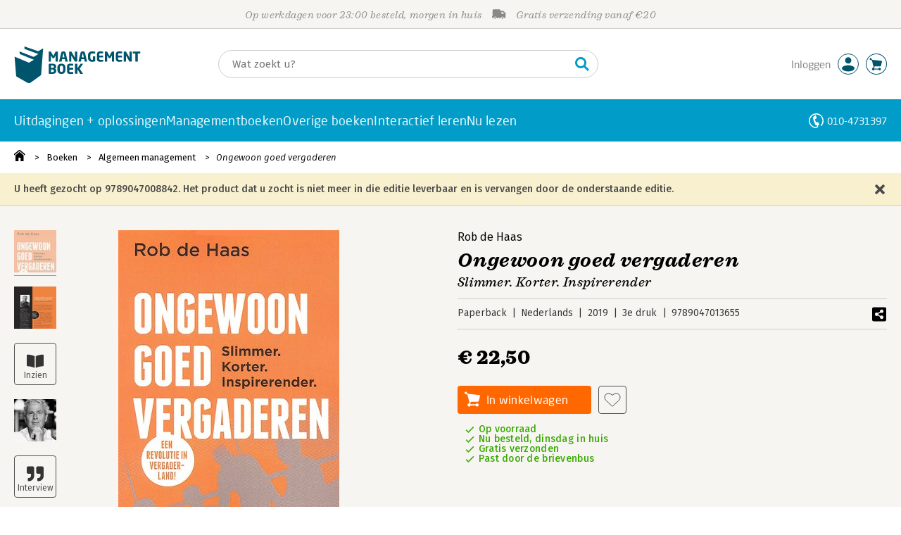

--- FILE ---
content_type: text/html;charset=UTF-8
request_url: https://www.managementboek.nl/boek/9789047008842/ongewoon-goed-vergaderen-een-revolutie-in-vergaderland-rob-de-haas
body_size: 25825
content:
<!DOCTYPE html>
<html lang="nl">
		<head prefix="og: http://ogp.me/ns#">
			<meta charset="utf-8" />
									<meta name="viewport" content="width=device-width">
			         <meta name="google-site-verification" content="H1GiYedORa3L1oiZMIB3E97h2ZfbO7vT1pEf-FtMiAs" />

						<link rel="dns-prefetch preconnect" href="https://i.mgtbk.nl/platform/m4-managementboek-00123806" />
			<link rel="dns-prefetch preconnect" href="https://managementboek.matomo.cloud" />
			<link rel="dns-prefetch" href="https://www.datadoghq-browser-agent.com" />
			<link rel="dns-prefetch" href="https://www.googletagmanager.com" />
			<link rel="dns-prefetch" href="https://browser-intake-datadoghq.eu" />

						<link fetchpriority="high" rel="preload"    href="https://i.mgtbk.nl/platform/m4-managementboek-00123806/dist/fonts/fonts.css" crossorigin as="style"/>
			<link fetchpriority="high" rel="stylesheet" href="https://i.mgtbk.nl/platform/m4-managementboek-00123806/dist/fonts/fonts.css" crossorigin/>

						<link rel="preload" as="style"  href="https://i.mgtbk.nl/platform/m4-managementboek-00123806/dist/css/managementboek.css"/>
			<link rel="preload" as="style"  href="https://i.mgtbk.nl/platform/m4-managementboek-00123806/dist/css/pages/boeken_info.css"/>
			<link fetchpriority="high" rel="stylesheet" href="https://i.mgtbk.nl/platform/m4-managementboek-00123806/dist/css/managementboek.css" />
			<link fetchpriority="high" rel="stylesheet" href="https://i.mgtbk.nl/platform/m4-managementboek-00123806/dist/css/pages/boeken_info.css" />

						<script nonce="e4452262ae9ba17f" >const shallowCopy=function(original){if("object"!=typeof original)return;let rv={};for(let k in original)if("function"!=typeof original[k])try{rv[k]=JSON.parse(JSON.stringify(original[k]))}finally{}return rv};window.onerror=function(message,source,lineno,column,error){try{if("string"==typeof message&&message.match(/Object Not Found Matching Id:\d+, MethodName:update/))return!0;const report={error:{message:message,source:source,lineno:lineno,column:column},session:null,navigator:shallowCopy(window.navigator),location:shallowCopy(window.location),screen:{resolution:{w:window.innerWidth,h:window.innerHeight,dpr:window.devicePixelRatio},offset:{x:window.scrollX,y:window.scrollY}},stack:error?error.stack:void 0,raw_error:shallowCopy(error)};report.location.referrer=document.referrer,error&&error.reason&&(report.raw_error.reason=shallowCopy(error.reason)),error&&!error.stack&&error.reason&&error.reason.stack&&(report.stack=error.reason.stack,delete report.raw_error.reason.stack),void 0!==report.raw_error&&delete report.raw_error.stack;const navigatorArrays={plugins:1,mimeTypes:1};for(const v in navigatorArrays)if(window.navigator[v]){report.navigator[v]=[];for(const element of window.navigator[v])report.navigator[v].push(shallowCopy(element))}if(report.navigator.connection=shallowCopy(window.navigator.connection),window.localStorage&&window.localStorage.getItem)try{const header=window.localStorage.getItem("header");header&&"undefined"!==header&&(report.header=JSON.parse(header))}catch(e){window.localStorage.removeItem("header")}const r=new XMLHttpRequest;r.open("POST","/api/an-error-occurred",!0),r.onreadystatechange=function(){4==r.readyState&&200!=r.status&&console.error(r)},r.send(JSON.stringify(report))}catch(metaError){console.error(metaError)}},window.onunhandledrejection=function(e){return window.onerror(String(e.reason||"unhandled promise rejection"))};</script>
			<script nonce="e4452262ae9ba17f" >window._initialHeader&&null!=window._initialHeader||(window._initialHeader=null);</script>
			<script nonce="e4452262ae9ba17f"  data-_skin_tag="G-Z83HGREVDY" data-_csrf="iv5dPBZyUSnYaWu8XVCt P9waVyJFCKojdEidA_vI" data-_do_not_track="">!function(){try{let _tags=document.getElementsByTagName("script");for(const me of _tags)if(null!==me.dataset)for(let k in me.dataset)try{if(window[k]=me.dataset[k],"_canonical"==k){if(-1!=location.href.indexOf("viewkey"))continue;let currentSearch="";try{currentSearch=location.search||""}catch(searchError){console.error("Error accessing location.search:",searchError)}if(""!=location.hash&&"#"!=location.hash){let eltid="";try{eltid=location.hash.substr(1)}catch(hashError){console.error("Error processing location.hash:",hashError)}try{history.replaceState("","",me.dataset[k]+currentSearch+location.hash)}catch(stateError){console.error("Error in history.replaceState:",stateError)}window.setTimeout(function(){try{let elt=document.getElementById(eltid);null!=elt&&elt.scrollIntoView()}catch(scrollError){console.error("Error in scrollIntoView:",scrollError)}},120)}else try{history.replaceState("","",me.dataset[k]+currentSearch)}catch(stateError){console.error("Error in history.replaceState:",stateError)}}}catch(datasetError){console.error("Error processing dataset item:",datasetError)}}catch(error){console.error("Error in data-as-globals.js:",error)}}();</script>

			
			<meta name="apple-mobile-web-app-status-bar-style" content="black" />
			<meta name="theme-color" content="#019dc8" />

							
				
		
	

	<link rel="preload" as="image" fetchpriority="high" href="https://i.mgtbk.nl/boeken/9789047013655-460x480.jpg?_=238d8b9f_1" imagesrcset="https://i.mgtbk.nl/boeken/9789047013655-460x480.jpg?_=238d8b9f_1 460w, https://i.mgtbk.nl/boeken/9789047013655-690x720.jpg?_=238d8b9f_1 690w, https://i.mgtbk.nl/boeken/9789047013655-920x960.jpg?_=238d8b9f_1 920w" imagesizes="(max-width: 800px) 150px, 460px"/>

	<link rel="preload" as="script" href="https://i.mgtbk.nl/platform/m4-managementboek-00123806/dist/js/index.js" crossorigin/>
	<link rel="preload" as="script" href="https://i.mgtbk.nl/platform/m4-managementboek-00123806/dist/js/js-fill-auteurinfo.js" crossorigin/>

	<meta name="description" content="Trainer en coach Rob de Haas ontwikkelde &#039;Ongewoon Goed Vergaderen&#039;, een slimme vergadermethode waarmee de collectieve denkkracht in vergaderingen optimaal wordt benut.  - Managementboek.nl - Onze prijs: 22,50"/>
	<title>Ongewoon goed vergaderen door Rob de Haas - Managementboek.nl</title>
	<link rel="canonical" href="https://www.managementboek.nl/boek/9789047013655/ongewoon-goed-vergaderen-rob-de-haas"/>
	<script type="module" src="https://i.mgtbk.nl/platform/m4-managementboek-00123806/dist/js/js-fill-auteurinfo.js"></script>
	<script nonce="e4452262ae9ba17f"  data-_ean="9789047013655" data-_csrf="iv5dPBZyUSnYaWu8XVCt P9waVyJFCKojdEidA_vI" data-_canonical="/boek/9789047013655/ongewoon-goed-vergaderen-rob-de-haas">!function(){try{let _tags=document.getElementsByTagName("script");for(const me of _tags)if(null!==me.dataset)for(let k in me.dataset)try{if(window[k]=me.dataset[k],"_canonical"==k){if(-1!=location.href.indexOf("viewkey"))continue;let currentSearch="";try{currentSearch=location.search||""}catch(searchError){console.error("Error accessing location.search:",searchError)}if(""!=location.hash&&"#"!=location.hash){let eltid="";try{eltid=location.hash.substr(1)}catch(hashError){console.error("Error processing location.hash:",hashError)}try{history.replaceState("","",me.dataset[k]+currentSearch+location.hash)}catch(stateError){console.error("Error in history.replaceState:",stateError)}window.setTimeout(function(){try{let elt=document.getElementById(eltid);null!=elt&&elt.scrollIntoView()}catch(scrollError){console.error("Error in scrollIntoView:",scrollError)}},120)}else try{history.replaceState("","",me.dataset[k]+currentSearch)}catch(stateError){console.error("Error in history.replaceState:",stateError)}}}catch(datasetError){console.error("Error processing dataset item:",datasetError)}}catch(error){console.error("Error in data-as-globals.js:",error)}}();</script>

			<meta property="og:url" content="https://www.managementboek.nl/boek/9789047013655/ongewoon-goed-vergaderen-rob-de-haas" />
		<meta property="og:title" content="Ongewoon goed vergaderen door Rob de Haas - Managementboek.nl" />
		<meta name="image" property="og:image" content="https://i.mgtbk.nl/boeken/9789047013655-460x480.jpg?_=238d8b9f_1" />
		<meta name="description" property="og:description" content="Trainer en coach Rob de Haas ontwikkelde &#039;Ongewoon Goed Vergaderen&#039;, een slimme vergadermethode waarmee de collectieve denkkracht in vergaderingen optimaal wordt benut.  - Onze prijs: 22,50">
		<meta property="og:type" content="book">
		<meta property="book:isbn" content="9789047013655">
		<meta property="book:author" content="Rob de Haas">
		<meta property="book:release_date" content="2019-10-01">

		<meta name="twitter:card" content="summary_large_image">
		<meta name="twitter:title" content="Ongewoon goed vergaderen door Rob de Haas - Managementboek.nl">
		<meta name="twitter:site" content="@Mgtboeknl">
		<meta name="twitter:description" content="Trainer en coach Rob de Haas ontwikkelde &#039;Ongewoon Goed Vergaderen&#039;, een slimme vergadermethode waarmee de collectieve denkkracht in vergaderingen optimaal wordt benut.  - Managementboek.nl - Onze prijs: 22,50">
		<meta name="twitter:image" content="https://i.mgtbk.nl/boeken/9789047013655460x480.jpg?_=238d8b9f_1">
	
						<link rel="preload" as="script" href="https://i.mgtbk.nl/platform/m4-managementboek-00123806/dist/js/index.js" crossorigin/>
			<link rel="preload" as="script" href="https://i.mgtbk.nl/platform/m4-managementboek-00123806/dist/js/components/poppro.js" crossorigin/>
			<link rel="preload" as="font"   href="https://i.mgtbk.nl/platform/m4-managementboek-00123806/dist/fonts/Fonts/1583922e-a9fc-4dfd-8ae0-2e7464c5bf18.woff2" type="font/woff2" crossorigin/>
			<link rel="preload" as="font"   href="https://i.mgtbk.nl/platform/m4-managementboek-00123806/dist/fonts/Fonts/251538e1-5992-4c57-bda5-983f476dd83f.woff2" type="font/woff2" crossorigin/>
			<link rel="preload" as="font"   href="https://i.mgtbk.nl/platform/m4-managementboek-00123806/dist/fonts/Fonts/36f9521b-d783-4f2c-903c-579ea6fc6764.woff2" type="font/woff2" crossorigin/>
			<link rel="preload" as="font"   href="https://i.mgtbk.nl/platform/m4-managementboek-00123806/dist/fonts/Fonts/504ac6f4-715e-4ccd-a826-d27da07f7274.woff2" type="font/woff2" crossorigin/>
			<link rel="preload" as="font"   href="https://i.mgtbk.nl/platform/m4-managementboek-00123806/dist/fonts/Fonts/7e0f565d-43d4-40ba-a83f-a9ab562fced1.woff2" type="font/woff2" crossorigin/>
			<link rel="preload" as="font"   href="https://i.mgtbk.nl/platform/m4-managementboek-00123806/dist/fonts/Fonts/a53085dd-4493-4430-8349-fd63d6f3e5bc.woff2" type="font/woff2" crossorigin/>
			<link rel="preload" as="font"   href="https://i.mgtbk.nl/platform/m4-managementboek-00123806/dist/fonts/Fonts/e0bd859d-12b1-41c1-9b67-003688d01609.woff2" type="font/woff2" crossorigin/>
			<link rel="preload" as="font"   href="https://i.mgtbk.nl/platform/m4-managementboek-00123806/dist/fonts/Firava.woff2" type="font/woff2" crossorigin/>
			<link rel="preload" as="font"   href="https://i.mgtbk.nl/platform/m4-managementboek-00123806/dist/fonts/FiravaItalic.woff2" type="font/woff2" crossorigin/>

			<link rel="modulepreload" href="https://i.mgtbk.nl/platform/m4-managementboek-00123806/dist/js/index.js">
			<link rel="modulepreload" href="https://i.mgtbk.nl/platform/m4-managementboek-00123806/dist/js/cookie.js">
			<link rel="modulepreload" href="https://i.mgtbk.nl/platform/m4-managementboek-00123806/dist/js/helpers.js">
			<link rel="modulepreload" href="https://i.mgtbk.nl/platform/m4-managementboek-00123806/dist/js/cart.js">
			<link rel="modulepreload" href="https://i.mgtbk.nl/platform/m4-managementboek-00123806/dist/js/post.js">
			<link rel="modulepreload" href="https://i.mgtbk.nl/platform/m4-managementboek-00123806/dist/js/hover.js">
			<link rel="modulepreload" href="https://i.mgtbk.nl/platform/m4-managementboek-00123806/dist/js/auteur_info.js">
			<link rel="modulepreload" href="https://i.mgtbk.nl/platform/m4-managementboek-00123806/dist/js/formfields.js">
			<link rel="modulepreload" href="https://i.mgtbk.nl/platform/m4-managementboek-00123806/dist/js/haring.js">
			<link rel="modulepreload" href="https://i.mgtbk.nl/platform/m4-managementboek-00123806/dist/js/datadog.js">
			<link rel="modulepreload" href="https://i.mgtbk.nl/platform/m4-managementboek-00123806/dist/js/naveen.js">
			<link rel="modulepreload" href="https://i.mgtbk.nl/platform/m4-managementboek-00123806/dist/js/icarus.js">
			<link rel="modulepreload" href="https://i.mgtbk.nl/platform/m4-managementboek-00123806/dist/js/roger.js">
			<link rel="modulepreload" href="https://i.mgtbk.nl/platform/m4-managementboek-00123806/dist/js/inkijkexemplaar.js">
			<link rel="modulepreload" href="https://i.mgtbk.nl/platform/m4-managementboek-00123806/dist/js/boekdetails.js">
			<link rel="modulepreload" href="https://i.mgtbk.nl/platform/m4-managementboek-00123806/dist/js/ajax-data.js">
			<link rel="modulepreload" href="https://i.mgtbk.nl/platform/m4-managementboek-00123806/dist/js/images.js">
			<link rel="modulepreload" href="https://i.mgtbk.nl/platform/m4-managementboek-00123806/dist/js/mainmenu.js">
			<link rel="modulepreload" href="https://i.mgtbk.nl/platform/m4-managementboek-00123806/dist/js/mobile-panels.js">
			<link rel="modulepreload" href="https://i.mgtbk.nl/platform/m4-managementboek-00123806/dist/js/notifications.js">
			<link rel="modulepreload" href="https://i.mgtbk.nl/platform/m4-managementboek-00123806/dist/js/search-overlay.js">
			<link rel="modulepreload" href="https://i.mgtbk.nl/platform/m4-managementboek-00123806/dist/js/tom.js">
			<link rel="modulepreload" href="https://i.mgtbk.nl/platform/m4-managementboek-00123806/dist/js/joe.js">
			<link rel="modulepreload" href="https://i.mgtbk.nl/platform/m4-managementboek-00123806/dist/js/verlanglijst.js">
			<link rel="modulepreload" href="https://i.mgtbk.nl/platform/m4-managementboek-00123806/dist/js/login.js">
			<link rel="modulepreload" href="https://i.mgtbk.nl/platform/m4-managementboek-00123806/dist/js/accountmenu.js">
			<link rel="modulepreload" href="https://i.mgtbk.nl/platform/m4-managementboek-00123806/dist/js/subscribe.js">
			<link rel="modulepreload" href="https://i.mgtbk.nl/platform/m4-managementboek-00123806/dist/js/blog.js">
			<link rel="modulepreload" href="https://i.mgtbk.nl/platform/m4-managementboek-00123806/dist/js/janhendrik.js">


						<script fetchpriority="high" type="module" src="https://i.mgtbk.nl/platform/m4-managementboek-00123806/dist/js/index.js"></script>
			<script defer="defer" src="https://i.mgtbk.nl/platform/m4-managementboek-00123806/dist/js/components/poppro.js"></script>
			<script defer="defer" src="https://i.mgtbk.nl/platform/m4-managementboek-00123806/dist/js/swiped-loader.js"></script>


										<script async src="https://i.mgtbk.nl/platform/m4-managementboek-00123806/dist/js/mtm.js"></script>
					</head>

		<body class="niet-herkend -skin-managementboek loading boeken_info  niet-eprocurement" data-bodyclass="">
			<script nonce="e4452262ae9ba17f" >const mediaMatches=window.matchMedia("(max-width: 800px)");mediaMatches.matches&&document.body.classList.add("-mobile-width"),mediaMatches.addEventListener("change",function(d){d.matches?document.body.classList.add("-mobile-width"):document.body.classList.remove("-mobile-width","-mobile-panel-open","-blur-for-panel")});const searchPanelMatches=window.matchMedia("(max-width: 1024px)");function moveFilterNodeTo(to){const ndTo=document.querySelector(to);if(null!==ndTo){const nd=document.querySelector("#mobile-filteren");null!==nd&&ndTo.appendChild(nd)}}searchPanelMatches.matches&&(document.body.classList.add("-mobile-searchpanel"),document.addEventListener("DOMContentLoaded",function(){moveFilterNodeTo("#panels")})),searchPanelMatches.addEventListener("change",function(d){const sorteerknop=document.querySelector("#sorteerknop");null!==sorteerknop&&(sorteerknop.classList.toggle("-panel-disabled",!d.matches),d.matches?(document.body.classList.add("-mobile-searchpanel"),moveFilterNodeTo("#panels")):(document.body.classList.remove("-mobile-searchpanel"),moveFilterNodeTo("#zoeken-kolommen")))}),document.addEventListener("DOMContentLoaded",function(){const sorteerknop=document.querySelector("#sorteerknop");null!==sorteerknop&&sorteerknop.classList.toggle("-panel-disabled",!searchPanelMatches.matches)});</script>

			<div id="page">
									

<header class="page-header ">

		<svg xmlns="http://www.w3.org/2000/svg" xmlns:xlink="http://www.w3.org/1999/xlink"><symbol viewBox="0 0 448 512" id="arrow-left" xmlns="http://www.w3.org/2000/svg"><path d="m229.9 473.899 19.799-19.799c4.686-4.686 4.686-12.284 0-16.971L94.569 282H436c6.627 0 12-5.373 12-12v-28c0-6.627-5.373-12-12-12H94.569l155.13-155.13c4.686-4.686 4.686-12.284 0-16.971L229.9 38.101c-4.686-4.686-12.284-4.686-16.971 0L3.515 247.515c-4.686 4.686-4.686 12.284 0 16.971L212.929 473.9c4.686 4.686 12.284 4.686 16.971-.001"/></symbol><symbol viewBox="0 0 14 14" id="arrow-right"><path d="m5.953 1.09.694-.693a.747.747 0 0 1 1.06 0l6.074 6.072a.747.747 0 0 1 0 1.06l-6.075 6.074a.747.747 0 0 1-1.06 0l-.693-.694a.75.75 0 0 1 .013-1.072L9.73 8.25H.75A.75.75 0 0 1 0 7.5v-1c0-.416.334-.75.75-.75h8.981L5.966 2.163a.745.745 0 0 1-.013-1.072z"/></symbol><symbol viewBox="0 0 30 30" id="avatar" xmlns="http://www.w3.org/2000/svg"><g fill="none" fill-rule="evenodd"><circle cx="15" cy="15" r="14.5" fill="#FFF" stroke="#00556c"/><path fill="#00556c" d="M18.158 13.032q1.263-1.279 1.263-3.225t-1.263-3.224Q16.895 5.303 15 5.25q-1.895.054-3.158 1.333t-1.263 3.224 1.263 3.225T15 14.312c1.895 0 2.316-.427 3.158-1.28m3.21 11.135Q18.842 25.447 15 25.5q-3.843-.054-6.369-1.333c-1.587-.803-2.448-1.799-2.602-2.98-.028-.037-.018-.072-.015-.109-.003-.037-.013-.072-.014-.109.183-1.182 1.044-2.176 2.631-2.98q2.526-1.28 6.369-1.333 3.842.054 6.369 1.333c1.587.804 2.447 1.798 2.601 2.98.029.037.019.072.016.11.003.036.013.07.014.108-.184 1.181-1.044 2.177-2.631 2.98z"/></g></symbol><symbol viewBox="0 0 18 18" id="avatar-check" xmlns="http://www.w3.org/2000/svg"><g fill="none" fill-rule="evenodd"><path fill="#00556c" stroke="#FFF" d="M17 8.75a8.25 8.25 0 1 1-16.5 0 8.25 8.25 0 0 1 16.5 0z"/><path fill="#FFF" d="m7.854 12.854 5.75-5.75a.5.5 0 0 0 0-.708l-.708-.707a.5.5 0 0 0-.707 0L7.5 10.38 5.31 8.19a.5.5 0 0 0-.706 0l-.708.707a.5.5 0 0 0 0 .708l3.25 3.25a.5.5 0 0 0 .708 0z"/></g></symbol><symbol viewBox="0 0 30 30" id="avatar-hover" xmlns="http://www.w3.org/2000/svg"><g fill="none" fill-rule="evenodd"><circle cx="15" cy="15" r="14.5" fill="#00556c" stroke="#00556c"/><path fill="#FFF" d="M18.158 13.032q1.263-1.279 1.263-3.225t-1.263-3.224Q16.895 5.303 15 5.25q-1.895.054-3.158 1.333t-1.263 3.224 1.263 3.225T15 14.312c1.895 0 2.316-.427 3.158-1.28m3.21 11.135Q18.842 25.447 15 25.5q-3.843-.054-6.369-1.333c-1.587-.803-2.448-1.799-2.602-2.98-.028-.037-.018-.072-.015-.109-.003-.037-.013-.072-.014-.109.183-1.182 1.044-2.176 2.631-2.98q2.526-1.28 6.369-1.333 3.842.054 6.369 1.333c1.587.804 2.447 1.798 2.601 2.98.029.037.019.072.016.11.003.036.013.07.014.108-.184 1.181-1.044 2.177-2.631 2.98z"/></g></symbol><symbol fill="#00556C" viewBox="0 0 58 74" id="boek" xmlns="http://www.w3.org/2000/svg"><path d="M52.5 58.6 32.2 73.2c-1.2.8-4 1.3-6.5 0L4.3 61.1c-.8-.4-1.2-1.3-1.3-2.4L0 20.6l29.1 12.2 9.8-5.9-28.6-11.7-.3-5.1 28.4 11 9.6-5.8L20.1 5 20 0l27.7 9.6 10-5.8-4 52.4q-.15 1.5-1.2 2.4"/></symbol><symbol viewBox="0 0 30 30" id="cart-hover" xmlns="http://www.w3.org/2000/svg"><g fill="none" fill-rule="evenodd"><circle cx="15" cy="15" r="14.5" fill="#00556c" stroke="#00556c"/><path fill="#FFF" d="M20.601 18.283c.56 0 1.01-.46 1.01-1.026L23 11.463c0-.567-.452-1.026-1.01-1.026L9.781 9.026q-.106 0-.207.02L8.115 8.013c.009-.058.018-.114.018-.174 0-.739-.59-1.338-1.317-1.338S5.5 7.099 5.5 7.838s.59 1.338 1.316 1.338c.145 0 .281-.03.412-.074l1.586 1.125 1.692 7.03c0 .423.252.784.61.942l-.624 2.106a1.834 1.834 0 0 0-1.717 1.842c0 1.022.816 1.853 1.822 1.853a1.82 1.82 0 0 0 1.704-1.211h5.606A1.82 1.82 0 0 0 19.609 24c1.007 0 1.824-.83 1.824-1.853s-.817-1.852-1.824-1.852a1.82 1.82 0 0 0-1.653 1.082h-5.705a1.8 1.8 0 0 0-.448-.61l.738-2.484z"/></g></symbol><symbol viewBox="0 0 35 35" id="cart-neutral" xmlns="http://www.w3.org/2000/svg"><g fill="none" fill-rule="evenodd" transform="matrix(1.16673 0 0 1.16661 0 .002)"><circle cx="15" cy="15" r="14.5" fill="#fff" stroke="#00556c"/><path fill="#00556c" d="M20.601 18.283c.56 0 1.01-.46 1.01-1.026L23 11.463c0-.567-.452-1.026-1.01-1.026L9.781 9.026q-.106 0-.207.02L8.115 8.013c.009-.058.018-.114.018-.174 0-.739-.59-1.338-1.317-1.338S5.5 7.099 5.5 7.838s.59 1.338 1.316 1.338c.145 0 .281-.03.412-.074l1.586 1.125 1.692 7.03c0 .423.252.784.61.942l-.624 2.106a1.834 1.834 0 0 0-1.717 1.842c0 1.022.816 1.853 1.822 1.853a1.82 1.82 0 0 0 1.704-1.211h5.606A1.82 1.82 0 0 0 19.609 24c1.007 0 1.824-.83 1.824-1.853s-.817-1.852-1.824-1.852a1.82 1.82 0 0 0-1.653 1.082h-5.705a1.8 1.8 0 0 0-.448-.61l.738-2.484z"/></g></symbol><symbol viewBox="0 0 448 512" id="check-square" xmlns="http://www.w3.org/2000/svg"><path d="M400 480H48c-26.51 0-48-21.49-48-48V80c0-26.51 21.49-48 48-48h352c26.51 0 48 21.49 48 48v352c0 26.51-21.49 48-48 48m-204.686-98.059 184-184c6.248-6.248 6.248-16.379 0-22.627l-22.627-22.627c-6.248-6.248-16.379-6.249-22.628 0L184 302.745l-70.059-70.059c-6.248-6.248-16.379-6.248-22.628 0l-22.627 22.627c-6.248 6.248-6.248 16.379 0 22.627l104 104c6.249 6.25 16.379 6.25 22.628.001"/></symbol><symbol viewBox="0 0 256 512" id="chevron-right" xmlns="http://www.w3.org/2000/svg"><path d="M24.707 38.101 4.908 57.899c-4.686 4.686-4.686 12.284 0 16.971L185.607 256 4.908 437.13c-4.686 4.686-4.686 12.284 0 16.971L24.707 473.9c4.686 4.686 12.284 4.686 16.971 0l209.414-209.414c4.686-4.686 4.686-12.284 0-16.971L41.678 38.101c-4.687-4.687-12.285-4.687-16.971 0"/></symbol><symbol viewBox="0 0 320 512" id="cross-regular" xmlns="http://www.w3.org/2000/svg"><path d="m207.6 256 107.72-107.72c6.23-6.23 6.23-16.34 0-22.58l-25.03-25.03c-6.23-6.23-16.34-6.23-22.58 0L160 208.4 52.28 100.68c-6.23-6.23-16.34-6.23-22.58 0L4.68 125.7c-6.23 6.23-6.23 16.34 0 22.58L112.4 256 4.68 363.72c-6.23 6.23-6.23 16.34 0 22.58l25.03 25.03c6.23 6.23 16.34 6.23 22.58 0L160 303.6l107.72 107.72c6.23 6.23 16.34 6.23 22.58 0l25.03-25.03c6.23-6.23 6.23-16.34 0-22.58z"/></symbol><symbol viewBox="0 0 19 13" id="delivery-truck" xmlns="http://www.w3.org/2000/svg"><path d="M4.18 10.64a1.14 1.14 0 1 0 0 2.281 1.14 1.14 0 0 0 0-2.28"/><path d="M12.503 4.18c0-.21.17-.38.38-.38h1.483c.097 0 .191.037.261.105l1.54 1.466c.116.11.189.19.189.33 0 .21-.17.38-.38.38h-3.093a.38.38 0 0 1-.38-.38zm5.526.703-2.28-2.37a.76.76 0 0 0-.548-.233h-3.8v-.76A1.52 1.52 0 0 0 9.88 0h-7.6C1.44 0 .76.68.76 1.52v7.6a.76.76 0 0 0-.76.76v1.14c0 .42.34.76.76.76h1.52c0-1.047.853-1.9 1.9-1.9 1.048 0 1.9.853 1.9 1.9h6.081c0-1.047.852-1.9 1.9-1.9s1.9.853 1.9 1.9h1.52c.42 0 .76-.34.76-.76V5.412a.76.76 0 0 0-.212-.528z"/><path d="M14.061 10.64a1.14 1.14 0 1 0 0 2.281 1.14 1.14 0 0 0 0-2.28"/></symbol><symbol viewBox="0 0 16 16" id="home" xmlns="http://www.w3.org/2000/svg"><path d="M15.506 6.128c-.003.083 0 .167 0 .25h.009c-.008.151.002.307-.03.453-.092.399-.439.636-.854.597-.378-.034-.676-.351-.686-.768-.004-.167-.069-.262-.19-.359q-2.716-2.153-5.428-4.31c-.404-.322-.744-.323-1.148-.002a2249 2249 0 0 1-5.454 4.33c-.111.088-.163.174-.166.322-.006.426-.301.753-.684.788-.417.04-.788-.193-.849-.597-.046-.31-.021-.634.003-.95.015-.193.154-.337.306-.458A2765 2765 0 0 1 6.637.42c.711-.564 1.525-.558 2.242.008l6.287 4.994a.83.83 0 0 1 .34.706M1.98 15.379V8.44l.001-.024v-.348a.95.95 0 0 1 .378-.799q2.4-1.959 4.796-3.921c.435-.356.756-.357 1.188-.003q2.4 1.971 4.808 3.93c.25.205.37.45.37.772q-.002 1.767-.002 3.532v3.801a.62.62 0 0 1-.62.62H9.275v-5.074H6.24V16H2.602a.62.62 0 0 1-.62-.62z"/></symbol><symbol viewBox="0 0 384 512" id="light-arrow-to-bottom" xmlns="http://www.w3.org/2000/svg"><!--! Font Awesome Pro 6.4.0 by @fontawesome - https://fontawesome.com License - https://fontawesome.com/license (Commercial License) Copyright 2023 Fonticons, Inc.--><path d="M16 480c-8.8 0-16-7.2-16-16s7.2-16 16-16h352c8.8 0 16 7.2 16 16s-7.2 16-16 16zm187.3-100.7c-6.2 6.2-16.4 6.2-22.6 0l-128-128c-6.2-6.2-6.2-16.4 0-22.6s16.4-6.2 22.6 0L176 329.4V48c0-8.8 7.2-16 16-16s16 7.2 16 16v281.4l100.7-100.7c6.2-6.2 16.4-6.2 22.6 0s6.2 16.4 0 22.6z"/></symbol><symbol fill="#00556C" viewBox="0 0 254 73.998" id="logo" xmlns="http://www.w3.org/2000/svg"><path d="M87 30.6h-3.6c-.2 0-.4-.2-.4-.5V18.6c0-.2-.1-.2-.1-.2-.1 0-.1.1-.2.2l-2.5 4.5c-.2.3-.5.5-.8.5H77c-.4 0-.6-.1-.8-.5l-2.5-4.5c-.1-.1-.1-.2-.2-.2s-.1 0-.1.2v11.5c0 .3-.2.5-.4.5h-3.6c-.2 0-.5-.1-.5-.4V11.1c0-.6.4-.9 1-.9h2.6c.6 0 1 .3 1.2.7l4.2 7.8c.1.2.2.4.3.4s.2-.1.3-.4l4.2-7.8c.2-.5.6-.7 1.2-.7h2.6c.6 0 1 .4 1 1v19.1c-.1.2-.3.3-.5.3m20.1 0h-3.9c-.3 0-.5-.2-.6-.5l-1-4.5H96l-1 4.5c-.1.3-.3.5-.6.5h-3.9c-.3 0-.5-.2-.5-.4v-.1l4.1-17c.6-2.6 2.7-3.1 4.6-3.1s3.9.4 4.5 3.1l4.1 17v.1c.3.3.1.4-.2.4m-7.9-16.3c-.1-.3-.1-.4-.4-.4-.2 0-.3.1-.4.4l-1.7 7.6h4.1zm26.2 16.3h-2.7c-.6 0-1-.1-1.4-.9L115 18.9c-.1-.2-.2-.2-.2-.2-.1 0-.1.1-.1.2V30c0 .3-.2.5-.6.5h-3.3c-.3 0-.6-.2-.6-.5V11.2c0-.6.5-1 1-1h2.8c.6 0 .8.3 1.2.9l6.5 11.3c.1.2.1.2.2.2s.1-.1.1-.2V10.7c0-.3.2-.5.6-.5h3.3c.3 0 .6.2.6.5v18.9c0 .6-.5 1-1.1 1m20.8 0h-3.9c-.3 0-.5-.2-.6-.5l-1-4.5h-5.6l-1 4.5c-.1.3-.3.5-.6.5h-3.9c-.3 0-.5-.2-.5-.4v-.1l4.1-17c.6-2.6 2.7-3.1 4.6-3.1s3.9.4 4.5 3.1l4.1 17v.1c.2.3 0 .4-.2.4m-7.9-16.3c-.1-.3-.1-.4-.4-.4-.2 0-.3.1-.4.4l-1.7 7.6h4.1zm24.2 0q-.15 0 0 0c-1.4-.1-3.5-.2-5.8-.2-2.2 0-3.6 1.1-3.6 4.7v3.4c0 3.8 1.7 4.7 3.1 4.7.8 0 1.5 0 2.1-.1v-6.3c0-.3.2-.5.5-.5h3.5c.3 0 .6.2.6.5v9.2c0 .4-.1.5-.6.6-1.5.3-3.4.6-6.2.6-3.1 0-7.9-1.8-7.9-8.7v-3.4c0-7 4.4-8.8 8.4-8.8 2.8 0 4.7.4 5.8.6.3.1.5.2.5.4v2.9c0 .3-.2.4-.4.4m16 16.2c-1 .1-2.4.4-5.3.4-3.6 0-6.7-.9-6.7-5.9v-9.1c0-5 3.2-5.9 6.7-5.9 3 0 4.4.2 5.3.4.4.1.6.2.6.5v2.6c0 .3-.2.5-.6.5H173c-1.3 0-1.8.4-1.8 1.9v2.5h7.1c.3 0 .6.2.6.6v2.6c0 .3-.2.5-.6.5h-7.1V25c0 1.4.5 1.9 1.8 1.9h5.6c.3 0 .6.2.6.5V30c-.1.3-.3.5-.7.5m22.2.1h-3.6c-.2 0-.4-.2-.4-.5V18.6c0-.2-.1-.2-.1-.2-.1 0-.1.1-.2.2l-2.5 4.5c-.2.3-.5.5-.8.5h-2.2c-.4 0-.6-.1-.8-.5l-2.5-4.5c-.1-.1-.1-.2-.2-.2s-.1 0-.1.2v11.5c0 .3-.2.5-.4.5H183c-.2 0-.5-.1-.5-.4V11.1c0-.6.4-.9 1-.9h2.6c.6 0 1 .3 1.2.7l4.2 7.8c.1.2.2.4.3.4s.2-.1.3-.4l4.2-7.8c.2-.5.6-.7 1.2-.7h2.6c.6 0 1 .4 1 1v19.1c.1.2-.1.3-.4.3m16-.1c-1 .1-2.4.4-5.3.4-3.6 0-6.7-.9-6.7-5.9v-9.1c0-5 3.2-5.9 6.7-5.9 3 0 4.4.2 5.3.4.4.1.6.2.6.5v2.6c0 .3-.2.5-.6.5h-5.6c-1.3 0-1.8.4-1.8 1.9v2.5h7.1c.3 0 .6.2.6.6v2.6c0 .3-.2.5-.6.5h-7.1V25c0 1.4.5 1.9 1.8 1.9h5.6c.3 0 .6.2.6.5V30c0 .3-.2.5-.6.5m19.1.1h-2.7c-.6 0-1-.1-1.4-.9l-6.3-10.8c-.1-.2-.2-.2-.2-.2-.1 0-.1.1-.1.2V30c0 .3-.2.5-.6.5h-3.3c-.3 0-.6-.2-.6-.5V11.2c0-.6.5-1 1-1h2.8c.6 0 .8.3 1.2.9l6.5 11.3c.1.2.1.2.2.2s.1-.1.1-.2V10.7c0-.3.2-.5.6-.5h3.3c.3 0 .6.2.6.5v18.9c0 .6-.5 1-1.1 1m17.6-16.5H249v16c0 .3-.2.5-.6.5h-3.6c-.3 0-.6-.2-.6-.5v-16h-4.5c-.3 0-.6-.2-.6-.5v-2.8c0-.3.2-.5.6-.5h13.7c.3 0 .6.2.6.5v2.8c0 .3-.3.5-.6.5m-178 41.5c-1.8 0-4-.1-5-.3-1.1-.2-1.5-.5-1.5-1.8V36.8c0-1.2.4-1.6 1.5-1.8.9-.1 3.2-.3 4.9-.3 5.2 0 8.7 1.4 8.7 5.7v.5c0 1.8-.9 3.3-2.3 4 1.5.7 2.5 2.2 2.5 4.1v.4c-.1 4.9-4.1 6.2-8.8 6.2m4-14.9c0-1.5-1-2.2-3.8-2.2h-2.1v4.8h3.1c2.2 0 2.8-1 2.8-2.2zm.1 8.4c0-1.3-.7-2.4-2.9-2.4h-3.1v5.1h2.3c2.8 0 3.7-.9 3.7-2.4zm15.2 6.5c-4.5 0-8.2-2.4-8.2-8.8v-3.3c0-6.4 3.6-8.8 8.2-8.8 4.5 0 8.2 2.4 8.2 8.8v3.3c-.1 6.4-3.7 8.8-8.2 8.8m3.4-12.1c0-3.3-1.1-4.7-3.4-4.7s-3.4 1.4-3.4 4.7v3.3c0 3.3 1.1 4.7 3.4 4.7s3.4-1.4 3.4-4.7zM118 55.3c-1 .1-2.4.4-5.3.4-3.6 0-6.7-.9-6.7-5.9v-9.1c0-5 3.2-5.9 6.7-5.9 3 0 4.4.2 5.3.4.4.1.6.2.6.5v2.6c0 .3-.2.5-.6.5h-5.6c-1.3 0-1.8.4-1.8 1.9v2.5h7.1c.3 0 .6.2.6.5v2.6c0 .3-.2.5-.6.5h-7.1v2.9c0 1.4.5 1.9 1.8 1.9h5.6c.3 0 .6.2.6.5v2.6q0 .45-.6.6m20.1-19.7-6.6 9.3 6.6 9.9c.1.1.1.2.1.3 0 .2-.1.3-.4.3h-4.7c-.3 0-.5-.2-.6-.4l-5.6-9.1v8.9c0 .3-.2.5-.6.5h-3.6c-.3 0-.6-.2-.6-.5V35.5c0-.3.2-.5.6-.5h3.6c.3 0 .6.2.6.5v8.7l6.1-8.9q.15-.3.6-.3h4.2c.3 0 .4.1.4.3 0 .1 0 .2-.1.3m-85.6 23L32.2 73.2c-1.2.8-4 1.3-6.5 0L4.3 61.1c-.8-.4-1.2-1.3-1.3-2.4L0 20.6l29.1 12.2 9.8-5.9-28.6-11.7-.3-5.1 28.4 11 9.6-5.8L20.1 5 20 0l27.7 9.6 10-5.8-4 52.4q-.15 1.5-1.2 2.4"/></symbol><symbol viewBox="0 0 21 21" id="phone" xmlns="http://www.w3.org/2000/svg"><path fill="#fff" fill-rule="evenodd" d="M10.5 0c2.9 0 5.525 1.177 7.425 3.079A10.5 10.5 0 0 1 21 10.51c0 2.883-1.16 5.494-3.036 7.393-.784.17-1.283-.286-1.017-1.147a8.96 8.96 0 0 0 2.525-6.246 8.96 8.96 0 0 0-2.628-6.35A8.94 8.94 0 0 0 10.5 1.53a8.94 8.94 0 0 0-6.344 2.63 8.96 8.96 0 0 0-2.628 6.35 8.96 8.96 0 0 0 2.628 6.351 8.97 8.97 0 0 0 3.812 2.268 9.4 9.4 0 0 0 2.036.349q.514-.019.901-.203a1.54 1.54 0 0 0 .84-.99c.103-.355.112-.78.012-1.261a12 12 0 0 1-2.22-.348c-2.139-4.469-2.653-5.885-3.885-10.684 1.04-1.433 2.317-2.628 3.994-3.43a9 9 0 0 1 1.515 4.453c-.664.58-1.583 1.036-2.565 1.376l1.655 4.554c.97-.372 1.967-.614 2.849-.598a9 9 0 0 1 1.697 4.386q-.752.194-1.494.263a4 4 0 0 1-.095 1.681c-.13.45-.342.847-.625 1.18-.284.333-.64.602-1.057.797-1.259.593-2.712.32-3.996-.06a10.5 10.5 0 0 1-4.455-2.65A10.49 10.49 0 0 1 0 10.51c0-2.9 1.176-5.529 3.075-7.43A10.46 10.46 0 0 1 10.5 0"/></symbol><symbol viewBox="0 0 30 30" id="social-facebook" xmlns="http://www.w3.org/2000/svg"><rect width="30" height="30" fill="#00556c" rx="4"/><path fill="#FFF" d="M23.003 7.97v14.238c0 .49-.397.883-.882.883h-4.08v-6.195h2.079l.31-2.415h-2.393v-1.544c0-.7.193-1.175 1.197-1.175h1.279V9.6a17 17 0 0 0-1.865-.096c-1.844 0-3.109 1.125-3.109 3.194v1.783h-2.086v2.415h2.086v6.199H7.88a.884.884 0 0 1-.882-.883V7.971c0-.486.397-.883.882-.883h14.238c.49 0 .886.397.886.883z"/></symbol><symbol viewBox="0 0 30 30" id="social-instagram" xmlns="http://www.w3.org/2000/svg"><rect width="30" height="30" fill="#00556c" rx="4"/><path fill="#FFF" d="M15.004 10.983a4.1 4.1 0 0 1 4.105 4.105 4.1 4.1 0 0 1-4.105 4.105 4.1 4.1 0 0 1-4.106-4.105 4.1 4.1 0 0 1 4.106-4.105m0 6.774a2.674 2.674 0 0 0 2.668-2.67 2.67 2.67 0 0 0-2.668-2.668 2.67 2.67 0 0 0-2.67 2.669 2.674 2.674 0 0 0 2.67 2.669m5.23-6.942a.955.955 0 0 1-.957.957.958.958 0 1 1 .957-.957m2.719.972c.075 1.322.075 5.28 0 6.602-.064 1.283-.357 2.419-1.293 3.355-.936.94-2.073 1.233-3.355 1.293-1.322.075-5.284.075-6.606 0-1.283-.064-2.415-.357-3.355-1.293s-1.233-2.072-1.293-3.355c-.075-1.322-.075-5.284 0-6.606.064-1.283.353-2.419 1.293-3.355s2.076-1.229 3.355-1.29c1.322-.075 5.284-.075 6.606 0 1.282.065 2.419.358 3.355 1.294.94.936 1.232 2.072 1.293 3.355m-1.708 8.02c.418-1.05.322-3.554.322-4.72 0-1.164.096-3.665-.322-4.719a2.7 2.7 0 0 0-1.522-1.522c-1.05-.414-3.555-.321-4.72-.321s-3.665-.097-4.72.321a2.7 2.7 0 0 0-1.521 1.522c-.415 1.05-.322 3.555-.322 4.72s-.096 3.666.322 4.72a2.7 2.7 0 0 0 1.522 1.522c1.05.414 3.555.321 4.72.321s3.665.097 4.72-.321a2.7 2.7 0 0 0 1.521-1.522z"/></symbol><symbol viewBox="0 0 30 30" id="social-linkedin" xmlns="http://www.w3.org/2000/svg"><rect width="30" height="30" fill="#00556c" rx="4"/><path fill="#FFF" d="M10.58 21.951H7.26V11.265h3.319zM8.919 9.807c-1.061 0-1.922-.879-1.922-1.94a1.923 1.923 0 0 1 3.844 0c0 1.061-.861 1.94-1.922 1.94m14.084 12.144h-3.315V16.75c0-1.24-.025-2.83-1.725-2.83-1.725 0-1.99 1.348-1.99 2.74v5.292h-3.315V11.265h3.183v1.458h.046c.443-.84 1.526-1.726 3.14-1.726 3.359 0 3.976 2.212 3.976 5.084z"/></symbol><symbol viewBox="0 0 41 41" id="social-twitter" xmlns="http://www.w3.org/2000/svg"><g fill="none" fill-rule="nonzero"><path fill="#00556c" d="M5.857 0A5.863 5.863 0 0 0 0 5.857v29.286A5.863 5.863 0 0 0 5.857 41h29.286A5.863 5.863 0 0 0 41 35.143V5.857A5.863 5.863 0 0 0 35.143 0z"/><path fill="#FFF" d="m33.047 7.688-9.5 10.854 11.175 14.77h-8.75l-6.845-8.96-7.843 8.96H6.937L17.096 21.7 6.379 7.687h8.969l6.195 8.191 7.157-8.19z"/><path fill="#00556c" d="M29.588 30.713 14.038 10.15h-2.59l15.724 20.564h2.407z"/></g></symbol><symbol viewBox="0 0 30 30" id="social-youtube" xmlns="http://www.w3.org/2000/svg"><rect width="30" height="30" fill="#00556c" rx="4"/><path fill="#FFF" d="M24.348 10.378c.408 1.532.408 4.727.408 4.727s0 3.196-.408 4.727a2.42 2.42 0 0 1-1.725 1.709c-1.521.41-7.623.41-7.623.41s-6.102 0-7.623-.41a2.42 2.42 0 0 1-1.725-1.709c-.408-1.531-.408-4.727-.408-4.727s0-3.195.408-4.727a2.45 2.45 0 0 1 1.725-1.736c1.521-.41 7.623-.41 7.623-.41s6.102 0 7.623.41c.84.226 1.5.891 1.725 1.736m-11.344 7.629 5.1-2.902-5.1-2.9z"/></symbol><symbol viewBox="0 0 448 512" id="solid-arrow-left" xmlns="http://www.w3.org/2000/svg"><path d="m257.5 445.1-22.2 22.2c-9.4 9.4-24.6 9.4-33.9 0L7 273c-9.4-9.4-9.4-24.6 0-33.9L201.4 44.7c9.4-9.4 24.6-9.4 33.9 0l22.2 22.2c9.5 9.5 9.3 25-.4 34.3L136.6 216H424c13.3 0 24 10.7 24 24v32c0 13.3-10.7 24-24 24H136.6l120.5 114.8c9.8 9.3 10 24.8.4 34.3"/></symbol><symbol viewBox="0 0 352 512" id="times" xmlns="http://www.w3.org/2000/svg"><path d="m242.72 256 100.07-100.07c12.28-12.28 12.28-32.19 0-44.48l-22.24-22.24c-12.28-12.28-32.19-12.28-44.48 0L176 189.28 75.93 89.21c-12.28-12.28-32.19-12.28-44.48 0L9.21 111.45c-12.28 12.28-12.28 32.19 0 44.48L109.28 256 9.21 356.07c-12.28 12.28-12.28 32.19 0 44.48l22.24 22.24c12.28 12.28 32.2 12.28 44.48 0L176 322.72l100.07 100.07c12.28 12.28 32.2 12.28 44.48 0l22.24-22.24c12.28-12.28 12.28-32.19 0-44.48z"/></symbol><symbol viewBox="0 0 16 14" id="tw" xmlns="http://www.w3.org/2000/svg"><path fill="#1E1E1E" d="M7.962 0 0 4.597v9.216h15.924V4.597z"/><path fill="#BDEA18" d="m15.074 5.579-6.687 3.86v3.524h6.687z"/><path fill="#FC3F4D" d="M.85 12.963h6.687V9.439L.85 5.58z"/><path fill="#FFF" d="m1.276 4.843 6.686 3.86 6.687-3.86L7.962.98z"/></symbol><symbol viewBox="0 0 30 30" id="wishlist" xmlns="http://www.w3.org/2000/svg"><g fill="none" fill-rule="evenodd"><circle cx="15" cy="15" r="14.5" fill="#FFF" stroke="#00556c"/><path fill="#00556c" d="M15 24a.61.61 0 0 1-.442-.188l-6.268-6.27C8.21 17.469 6 15.375 6 12.875 6 9.823 7.798 8 10.801 8 12.56 8 14.206 9.438 15 10.25 15.794 9.437 17.44 8 19.199 8 22.202 8 24 9.823 24 12.875c0 2.5-2.21 4.594-2.3 4.688l-6.258 6.25A.61.61 0 0 1 15 24"/></g></symbol><symbol viewBox="0 0 30 30" id="wishlist-hover" xmlns="http://www.w3.org/2000/svg"><g fill="none" fill-rule="evenodd"><circle cx="15" cy="15" r="15" fill="#00556c"/><path fill="#FFF" d="M15 24a.61.61 0 0 1-.442-.188l-6.268-6.27C8.21 17.469 6 15.375 6 12.875 6 9.823 7.798 8 10.801 8 12.56 8 14.206 9.438 15 10.25 15.794 9.437 17.44 8 19.199 8 22.202 8 24 9.823 24 12.875c0 2.5-2.21 4.594-2.3 4.688l-6.258 6.25A.61.61 0 0 1 15 24"/></g></symbol></svg>

	<div class="page-top">
		<i>Op werkdagen voor 23:00 besteld, morgen in huis</i>
		<svg class="truck _hide-mobile"><use xlink:href="#delivery-truck"/></svg>
		<i class="_hide-mobile">Gratis verzending vanaf €20</i>
		<span id="w"></span>
	</div>

		<div class="searchbar">
		<div class="container">
										<div class="searchbar-logo">
					<a href="/"><svg class="logo"><use xlink:href="#logo"/></svg></a>
				</div>
			
										<div class="search-container">
											<div class="searchbar-input">
							<div class="container">
								<input type="text" name="-js-primary-search-trigger-p" class="-js-primary-search-trigger" placeholder="Wat zoekt u?" data-zoekcat="/zoeken" />
								<button></button>
								<span class="search-text-border"></span>
							</div>
						</div>
									</div>
			
			<div class="searchbar-account -loading">
								<div class="name -js-username"><span>-</span></div>
				<div class="inloggen"><span>Inloggen</span></div>

								<div class="avatar -js-panel-trigger" rel="accountmenu">
					<svg class="-normal"><use xlink:href="#avatar"/></svg>
					<svg class="-hover"><use xlink:href="#avatar-hover"/></svg>
					<svg class="check"><use xlink:href="#avatar-check"/></svg>
					<span></span>

											<div id="accountmenu" class="accountmenu-container mobile-panel -top">
							<div class="overlay"></div>
							<div class="container">
								<div class="accountheader">
									<div class="avatar -js-panel-trigger" rel="accountmenu">
										<svg class="-normal"><use xlink:href="#avatar"/></svg>
										<svg class="-hover"><use xlink:href="#avatar-hover"/></svg>
										<svg class="check"><use xlink:href="#avatar-check"/></svg>
									</div>

									<b class="name -js-username -mobile">--</b>
									<b class="inloggen">Inloggen</b>
									<div class="-js-panel-close" rel="accountmenu"><svg class="-js-close-notification close"><use xlink:href="#times"/></svg></div>
								</div>
								<div class="accountmenu">
									<ul>
																					<li class="account-dashboard"><i></i><a href="/uwaccount">accountoverzicht</a></li>

											<li class="account-bestellingen"><i></i><a href="/uwaccount/bestellingen">bestellingen</a></li>
											<li class="account-facturen"><i></i><a href="/uwaccount/facturen">facturen betalen</a></li>
											<li class="account-downloadcentrum"><i></i><a href="/uwaccount/downloadcentrum">downloadcentrum</a></li>
											<li class="account-summaries"><i></i><a href="/uwaccount/summaries">summaries</a></li>

											<li class="account-accountgegevens"><i></i><a href="/uwaccount/adres">gegevens</a></li>

											<li class="account-nieuwsbrief"><i></i><a href="/uwaccount/nieuwsbrief">nieuwsbrief</a></li>
											<li class="account-affiliate"><i></i><a href="/uwaccount/affiliate/overzicht">partnerprogramma</a></li>
											<li class="account-financieel"><i></i><a href="/uwaccount/financieel">financieel</a></li>

											<li class="account-inloggen"><i></i><a href="/login">inloggen</a></li>

											<li class="account-uitloggen"><i></i><a href="/login?logout=1&amp;continue=%2F">uitloggen</a></li>
																			</ul>
								</div>
							</div>
						</div>
									</div>

				<div class="wishlist -js-wishlist" rel="verlanglijst" >
					<svg class="-normal"><use xlink:href="#wishlist"/></svg>
					<svg class="-hover"><use xlink:href="#wishlist-hover"/></svg>
					<u></u>
				</div>

													<div class="cart -js-cart-trigger" >
						<svg class="-normal"><use xlink:href="#cart-neutral"/></svg>
						<svg class="-hover"><use xlink:href="#cart-hover"/></svg>
						<u></u>

												<div id="cart" class="cart-container -top">
							<div class="container">
								<h4>Uw winkelwagen</h4>
								<div class="contents">
									<div class="cover"></div>
									<div class="info"></div>
								</div>
								<div class="buttons">
									<div class="border"></div>
									<a class="butters -js-cart-winkelwagen -lightblue -fullwidth" href="/checkout/winkelwagen">Naar winkelwagen</a>
									<a class="butters -js-verder-winkelen -transparent -minishadow -fullwidth" href="#">Verder winkelen</a>
								</div>
							</div>
						</div>
						<div class="overlay"></div>
											</div>
				
			</div>
		</div>
	</div>

					<div class="navbar -for-mobile" >
			<div class="container">
				<div class="menu">
					<div class="hamburger hamburger--squeeze">
						<span class="hamburger-box">
							<span class="hamburger-inner"></span>
						</span>
					</div>
				</div>
				<div class="search-container">
											<div class="searchbar-input">
							<div class="container">
								<input type="text" name="-js-primary-search-trigger-p" class="-js-primary-search-trigger" placeholder="Wat zoekt u?" data-zoekcat="/zoeken" />
								<button></button>
								<span class="search-text-border"></span>
							</div>
						</div>
					
				</div>
			</div>
		</div>
		
				<div class="navbar -for-desktop" >
			<div class="container">
				<div class="navbar-menu">	<!-- MENU -->
	<div class="page-mainmenu-container">
	<nav class="page-mainmenu">

		<span class="entry menu-boeken" aria-haspopup="true">
			<b>
				<span>Uitdagingen + oplossingen</span>
				<span></span>
			</b>

			<div class="submenu-container">
				<div class="submenu-top-cta">
					<div><a href="/uitdaging_oplossing">Alle uitdagingen + oplossingen</a></div>
				</div>

				<div class="submenu" rel="boeken">
					<div class="submenu-flex">
						<ul class="menu-small-directnaar">
							<li><a href="/uitdaging_oplossing"><strong>Direct naar</strong></a></li>
							<li class="-line">
								<ul>
									<li><a href="/uitdaging_oplossing">Alle uitdagingen en oplossingen</a></li>
									<li><a href="/uitdaging_oplossing#meest-bekeken">Meest bekeken managementvragen</a></li>
									<li><a href="/uitdaging_oplossing#recent">Recent gestelde vragen</a></li>
									<li><a href="/uitdaging_oplossing#stel-vraag">Stel jouw managementvraag</a></li>
									<li><a href="/thema/cadeaumaand">Boeken als cadeau</a></li>
								</ul>
							</li>
						</ul>
						<ul class="menu-small">
							<li><a href="/uitdaging_oplossing"><strong>Ontdek oplossingen per thema</strong></a></li>
							<li class="-line">
								<ul>
									<li><a href="/uitdaging_oplossing#zoeken">Boekadviezen en geschenken</a></li>
									<li><a href="/uitdaging_oplossing#zoeken">Digitalisering en technologie</a></li>
									<li><a href="/uitdaging_oplossing#zoeken">Communicatie en onderhandeling</a></li>
									<li><a href="/uitdaging_oplossing#zoeken">Compliance en regelgeving</a></li>
									<li class="-meer"><a href="/uitdaging_oplossing"><strong>alle thema’s</strong></a></li>
								</ul>
							</li>
						</ul> 
						<ul class="menu-small">
							<li><a href="/uitdaging_oplossing"><strong>Voorbeelden</strong></a></li>
							<li class="-line">
								<ul>
									<li><a href="/uitdaging_oplossing/boekadviezen_en_geschenken/wat_is_een_leuk_boekcadeau_als_felicitatie_voor_een_nieuwe_functie_of_promotie">Boekcadeau voor promotie</a></li>
									<li><a href="/meest_gestelde_vragen/hoe_kan_ik_ai_toepassen_in_mijn_werk">AI toepassen op werk</a></li>
									<li><a href="/uitdaging_oplossing/communicatie_en_onderhandeling/hoe_versterk_ik_de_interne_communicatie">Versterken interne communicatie</a></li>
									<li><a href="/uitdaging_oplossing/compliance_en_regelgeving/hoe_voorkom_ik_corruptie_en_onethisch_gedrag_binnen_mijn_organisatie">Voorkomen corruptie en onethisch gedrag</a></li>
									<li class="-meer"><a href="/uitdaging_oplossing"><strong>alle vragen</strong></a></li>
								</ul>
							</li>
						</ul>
					</div>
				</div>
				<i class="-close"></i>
			</div>
		</span>

		<span class="entry menu-boeken" aria-haspopup="true">
			<b>
				<span>Managementboeken</span>
				<span></span>
			</b>

			<div class="submenu-container">
				<div class="submenu-top-cta">
					<div><a href="/zoeken/cat:managementboeken">Alle managementboeken</a></div>
				</div>

				<div class="submenu" rel="boeken">
					<div class="submenu-flex">
						<ul class="menu-small-directnaar">
							<li><strong>Direct naar</strong></li>
							<li class="-line">
								<ul>
									<li><a href="/thema/cadeaumaand">Boeken als cadeau</a></li>
									<li><a href="/managementboek_top_100">Managementboek TOP 100</a></li>
									<li><a href="/thema/ai-books">AI-books</a></li>
									<li><a href="/uitdaging_oplossing">Managementuitdagingen</a></li>
									<li><a href="/thema/auteur-in-de-spotlight">Auteur in de spotlight</a></li>
									<li><a href="/magazine">Online Magazine</a></li>
									<li><a href="/thema/verwacht">Binnenkort verwacht</a></li>
									<li><a href="/zoeken/cat:managementboeken/extra:aanbieding?sort=verkooppositie&q=">Aanbiedingen</a></li>
									<li><a href="/trefwoorden">Trending trefwoorden</a></li>
								</ul>
							</li>
						</ul>

						<ul class="menu-rubrieken">
							<li><strong>Rubrieken</strong></li>
							<li class="-line">
								<ul>
									<li><a href="/rubriek/advisering">Advisering</a></li>
									<li><a href="/rubriek/algemeen-management">Algemeen management</a></li>
									<li><a href="/rubriek/coaching-en-trainen">Coaching en trainen</a></li>
									<li><a href="/rubriek/communicatie-en-media">Communicatie en media</a></li>
									<li><a href="/rubriek/economie">Economie</a></li>
									<li><a href="/rubriek/financieel-management">Financieel management</a></li>
									<li><a href="/rubriek/inkoop-en-logistiek">Inkoop en logistiek</a></li>
									<li><a href="/rubriek/internet-en-social-media">Internet en social media</a></li>
									<li><a href="/rubriek/it-management-ict">IT-management / ICT</a></li>
								</ul>
							</li>
						</ul>
						<ul class="menu-rubrieken">
							<li class="-no-mobile"></li>
							<li class="-line">
								<ul>
									<li><a href="/rubriek/juridisch">Juridisch</a></li>
									<li><a href="/rubriek/leiderschap">Leiderschap</a></li>
									<li><a href="/rubriek/marketing">Marketing</a></li>
									<li><a href="/rubriek/mens-en-maatschappij">Mens en maatschappij</a></li>
									<li><a href="/rubriek/non-profit">Non-profit</a></li>
									<li><a href="/rubriek/ondernemen">Ondernemen</a></li>
									<li><a href="/rubriek/organisatiekunde">Organisatiekunde</a></li>
									<li><a href="/rubriek/personal-finance">Personal finance</a></li>
									<li><a href="/rubriek/personeelsmanagement">Personeelsmanagement</a></li>
								</ul>
							</li>
						</ul>
						<ul class="menu-rubrieken">
							<li class="-no-mobile"></li>
							<li class="-line">
								<ul>
									<li><a href="/rubriek/persoonlijke-effectiviteit">Persoonlijke effectiviteit</a></li>
									<li><a href="/rubriek/projectmanagement">Projectmanagement</a></li>
									<li><a href="/rubriek/psychologie">Psychologie</a></li>
									<li><a href="/rubriek/reclame-en-verkoop">Reclame en verkoop</a></li>
									<li><a href="/rubriek/strategisch-management">Strategisch management</a></li>
									<li><a href="/rubriek/verandermanagement">Verandermanagement</a></li>
									<li><a href="/rubriek/werk-en-loopbaan">Werk en loopbaan</a></li>
									<li class="-meer"><a href="/trefwoorden"><strong>alle rubrieken</strong></a></li>
								</ul>
							</li>
						</ul>
						<div class="menu-ad">
							<div></div>
						</div>
					</div>
				</div>
				<i class="-close"></i>
			</div>
		</span>

		<span class="entry menu-boeken" aria-haspopup="true">
			<b>
				<span>Overige boeken</span>
				<span></span>
			</b>

			<div class="submenu-container">
				<div class="submenu-top-cta">
					<div><a href="/overige-boeken">Alle overige boeken</a></div>
				</div>

				<div class="submenu" rel="boeken">
					<div class="submenu-flex">
						<ul class="menu-small-directnaar">
							<li><strong>Direct naar</strong></li>
							<li class="-line">
								<ul>
									<li><a href="/overige-boeken/bestsellers">Bestseller 60</a></li>
									<li><a href="/overige-boeken/bestsellers/fictie">Fictie TOP 20</a></li>
									<li><a href="/overige-boeken/bestsellers/non-fictie">Non-fictie TOP 20</a></li>
									<li><a href="/overige-boeken/bestsellers/spannend">Spanning TOP 20</a></li>
									<li><a href="/overige-boeken/bestsellers/jeugd">Jeugd TOP 10</a></li>
									<li><a href="/overige-boeken/bestsellers/koken">Culinair TOP 10</a></li>
									<li><a href="/zoeken/rubriekalg:literatuur-en-romans,jeugd,geschiedenis,wetenschap-en-techniek,thrillers-en-spanning,kunst-en-cultuur,reizen,sport(ca)-hobby(ca)-lifestyle,flora-en-fauna,koken-en-eten,cadeauboeken,spiritualiteit/extra:aanbieding/taalvermelding:nederlands?sort=verkooppositie&q=">Aanbiedingen</a></li>
									<li><a href="/thema/cadeaumaand">Boeken als cadeau</a></li>
								</ul>
							</li>
						</ul>

						<ul class="menu-rubrieken">
							<li><strong>Rubrieken</strong></li>
							<li class="-line">
								<ul>
									<li><a href="/overige-boeken/rubriek/cadeauboeken">Cadeauboeken</a></li>
									<li><a href="/overige-boeken/rubriek/computer-en-informatica">Computer en informatica</a></li>
									<li><a href="/overige-boeken/rubriek/economie">Economie</a></li>
									<li><a href="/overige-boeken/rubriek/filosofie">Filosofie</a></li>
									<li><a href="/overige-boeken/rubriek/flora-en-fauna">Flora en fauna</a></li>
									<li><a href="/overige-boeken/rubriek/geneeskunde">Geneeskunde</a></li>
									<li><a href="/overige-boeken/rubriek/geschiedenis">Geschiedenis</a></li>
									<li><a href="/overige-boeken/rubriek/gezondheid">Gezondheid</a></li>
									<li><a href="/overige-boeken/rubriek/non-fictie-informatief-professioneel">Informatief / professioneel</a></li>
								</ul>
							</li>
						</ul>
						<ul class="menu-rubrieken">
							<li class="-no-mobile"></li>
							<li class="-line">
								<ul>
									<li><a href="/overige-boeken/rubriek/jeugd">Jeugd</a></li>
									<li><a href="/overige-boeken/rubriek/juridisch">Juridisch</a></li>
									<li><a href="/overige-boeken/rubriek/koken-en-eten">Koken en eten</a></li>
									<li><a href="/overige-boeken/rubriek/kunst-en-cultuur">Kunst en cultuur</a></li>
									<li><a href="/overige-boeken/rubriek/literatuur-en-romans">Literatuur en romans</a></li>
									<li><a href="/overige-boeken/rubriek/mens-en-maatschappij">Mens en maatschappij</a></li>
									<li><a href="/overige-boeken/rubriek/naslagwerken">Naslagwerken</a></li>
									<li><a href="/overige-boeken/rubriek/paramedisch">Paramedisch</a></li>
									<li><a href="/overige-boeken/rubriek/psychologie">Psychologie</a></li>
								</ul>
							</li>
						</ul>
						<ul class="menu-rubrieken">
							<li class="-no-mobile"></li>
							<li class="-line">
								<ul>
									<li><a href="/overige-boeken/rubriek/reizen">Reizen</a></li>
									<li><a href="/overige-boeken/rubriek/religie">Religie</a></li>
									<li><a href="/overige-boeken/rubriek/schoolboeken">Schoolboeken</a></li>
									<li><a href="/overige-boeken/rubriek/spiritualiteit">Spiritualiteit</a></li>
									<li><a href="/overige-boeken/rubriek/sport-hobby-lifestyle">Sport, hobby, lifestyle</a></li>
									<li><a href="/overige-boeken/rubriek/thrillers-en-spanning">Thrillers en spanning</a></li>
									<li><a href="/overige-boeken/rubriek/wetenschap-en-techniek">Wetenschap en techniek</a></li>
									<li><a href="/overige-boeken/rubriek/woordenboeken-en-taal">Woordenboeken en taal</a></li>
								</ul>
							</li>
						</ul>
					</div>
				</div>
				<i class="-close"></i>
			</div>
		</span>

		<span class="entry menu-seminars" aria-haspopup="true">
			<b>
				<span>Interactief leren</span>
				<span></span>
			</b>

			<div class="submenu-container">
				<div class="submenu-top-cta">
					<div><a href="/zoeken/cat:events?sort=datum-oplopend">Alle seminars &amp; trainingen</a></div>
				</div>

				<div class="submenu" rel="seminars">
					<div class="submenu-flex">
						<ul class="menu-small">
							<li><a href="/zoeken/cat:events?sort=datum-oplopend"><strong>Direct naar</strong></a></li>
							<li class="-line">
								<ul>
									<li><a href="/zoeken/cat:events/leervorm:seminar,collegereeks,masterclass?sort=datum-oplopend">Live events</a></li>
									<li><a href="/zoeken/cat:events/leervorm:online-training?sort=datum-oplopend">Online training</a></li>
									<li><a href="/thema/ai-books">AI-books</a></li>
								</ul>
							</li>
						</ul> 
						<ul class="menu-small">
							<li><a href="/magazine"><strong>Online Magazine</strong></a></li>
							<li class="-line">
								<ul>
									<li><a href="/magazine/artikelen/type:preview">Previews</a></li>
									<li><a href="/magazine/artikelen/type:recensie">Recensies</a></li>
									<li><a href="/magazine/artikelen/type:interview">Interviews</a></li>
									<li><a href="/magazine/artikelen/type:podcast">Podcasts</a></li>
									<li><a href="/magazine/artikelen/type:video">Videos</a></li>
								</ul>
							</li>
						</ul> 
						<ul class="menu-small">
							<li><strong>Volg ons op</strong></li>
							<li class="-line">
								<ul>
									<li><a target="_blank" href="https://open.spotify.com/show/5EzsNe1VbGbUDVUUn4L3iI?si=464d668a69b64655">Spotify</a></li>
									<li><a target="_blank" href="https://www.youtube.com/user/Managementboeknl">YouTube</a></li>
									<li><a target="_blank" href="https://www.instagram.com/mgtboeknl">Instagram</a></li>
									<li><a target="_blank" href="https://www.linkedin.com/company/managementboek-nl">Linkedin</a></li>
								</ul>
							</li>
						</ul>
					</div>
				</div>
				<i class="-close"></i>
			</div>
		</span>

		<span class="entry menu-attenderingen -hidden" aria-haspopup="true">
			<b>
				<span>Attenderingen</span>
				<span></span>
			</b>

			<div class="submenu-container">
				<div class="submenu-top-cta">
					<div><a href="/uwaccount/attenderingen/recht-op-u-af">Attenderingen instellen</a></div>
				</div>

				<div class="submenu" rel="attenderingen">
					<div class="submenu-flex">
						<ul class="menu-rubriek">
							<li><strong>Algemeen</strong></li>
							<li class="-line">
								<ul>
									<li class="-heeft-recht-op-u-af -hidden"><a href="/bestellijst/Recht-op-u-af">Recht op u af</a></li>
									<li class="-heeft-attenderingen -hidden"><a href="/attendering/juridisch">Juridische attendering</a></li>
									<li class="-heeft-attenderingen -hidden"><a href="/attendering/hiaten">Hiatensignalering juridisch</a></li>
									<li class="-heeft-attenderingen -hidden"><a href="/attendering/serie">Seriesignalering</a></li>
									<li class="-heeft-attenderingen -hidden"><a href="/attendering/herdruk">Herdruksignalering</a></li>
									<li class="-heeft-attenderingen -hidden"><a href="/attendering/internationaal">Internationaal</a></li>
								</ul>
							</li>
						</ul>

						<ul class='-toon-voor-overheid'>
							<li><strong>Aanbevolen per ministerie</strong></li>

							<li class='-line'>
								<ul class="menu-attenderingen">
									<li><a href="/ministerie/algemenezaken">Algemene Zaken</a></li>
									<li><a href="/ministerie/binnenlandsezaken">Binnenlandse Zaken en Koninkrijksrelaties</a></li>
									<li><a href="/ministerie/buitenlandsezaken">Buitenlandse Zaken</a></li>
									<li><a href="/ministerie/defensie">Defensie</a></li>
									<li><a href="/ministerie/economischezaken">Economische Zaken en Klimaat</a></li>
									<li><a href="/ministerie/financien">Financiën</a></li>
									<li><a href="/ministerie/infrastructuur">Infrastructuur en Waterstaat</a></li>
								</ul>
								<ul class="menu-attenderingen">
									<li><a href="/ministerie/justitie">Justitie en Veiligheid</a></li>
									<li><a href="/ministerie/landbouw">Landbouw, Natuur en Voedselkwaliteit</a></li>
									<li><a href="/ministerie/onderwijs">Onderwijs, Cultuur en Wetenschap</a></li>
									<li><a href="/ministerie/politie">Nationale Politie</a></li>
									<li><a href="/ministerie/socialezaken">Sociale Zaken en Werkgelegenheid</a></li>
									<li><a href="/ministerie/volksgezondheid">Volksgezondheid, Welzijn en Sport</a></li>
								</ul>
							</li>
						</ul>
					</div>
				</div>
				<i class="-close"></i>
			</div>
		</span>

		<span class="entry menu-periodieken -hidden" aria-haspopup="true">
			<b>
				<span>Abonnementen</span>
				<span></span>
			</b>

			<div class="submenu-container">
				<div class="submenu-top-cta">
					<div><a href="/zoeken/cat:periodieken">Abonnementencatalogus</a></div>
				</div>

				<div class="submenu" rel="periodieken">
					<div class="submenu-flex">
						<ul class="menu-rubrieken">
							<li><strong>Algemeen</strong></li>
							<li class="-line">
								<ul>
									<li><a href="/uwaccount/periodieken_overzicht">Uw abonnementen</a></li>
																		<li><a href="/uwaccount/periodieken_overzicht/verlengen_opzeggen">Verlengen / opzeggen</a></li>
									<li><a href="/uwaccount/periodieken_overzicht/claims">Openstaande claims</a></li>
									<li><a href="/uwaccount/periodieken_overzicht/bibliografischewijzigingen">Bibliografische wijzigingen</a></li>
									<li><a href="/uwaccount/periodieken_overzicht">Abonnementshouders</a></li>
									<li><a href="/uwaccount/periodieken_overzicht">Afleveradressen</a></li>
									<li><a href="/uwaccount/periodieken_overzicht">Referenties</a></li>
									<li><a href="/uwaccount/periodieken_overzicht?notities=on&submit=submit">Notities</a></li>
								</ul>
							</li>
						</ul>

						<ul class='-toon-voor-overheid'>
							<li><strong>Aanbevolen per ministerie</strong></li>

							<li class='-line'>
								<ul class="menu-attenderingen">
									<li><a href="/zoeken/cat:periodieken/ministeries:algemene-zaken">Algemene Zaken</a></li>
									<li><a href="/zoeken/cat:periodieken/ministeries:binnenlandse-zaken-en-koninkrijksrelaties">Binnenlandse Zaken en Koninkrijksrelaties</a></li>
									<li><a href="/zoeken/cat:periodieken/ministeries:buitenlandse-zaken">Buitenlandse Zaken</a></li>
									<li><a href="/zoeken/cat:periodieken/ministeries:defensie">Defensie</a></li>
									<li><a href="/zoeken/cat:periodieken/ministeries:economische-zaken-en-klimaat">Economische Zaken en Klimaat</a></li>
									<li><a href="/zoeken/cat:periodieken/ministeries:financiën">Financiën</a></li>
									<li><a href="/zoeken/cat:periodieken/ministeries:infrastructuur-en-waterstaat">Infrastructuur en Waterstaat</a></li>
								</ul>
								<ul class="menu-attenderingen">
									<li><a href="/zoeken/cat:periodieken/ministeries:justitie-en-veiligheid">Justitie en Veiligheid</a></li>
									<li><a href="/zoeken/cat:periodieken/ministeries:landbouw(ca)-natuur-en-voedselkwaliteit">Landbouw, Natuur en Voedselkwaliteit</a></li>
									<li><a href="/zoeken/cat:periodieken/ministeries:onderwijs(ca)-cultuur-en-wetenschap">Onderwijs, Cultuur en Wetenschap</a></li>
									<li><a href="/zoeken/cat:periodieken/ministeries:nationale-politie">Nationale Politie</a></li>
									<li><a href="/zoeken/cat:periodieken/ministeries:sociale-zaken-en-werkgelegenheid">Sociale Zaken en Werkgelegenheid</a></li>
									<li><a href="/zoeken/cat:periodieken/ministeries:volksgezondheid(ca)-welzijn-en-sport">Volksgezondheid, Welzijn en Sport</a></li>
								</ul>
							</li>
						</ul>
					</div>
				</div>
				<i class="-close"></i>
			</div>

		</span>

		<span class="entry menu-boekseries -hidden" aria-haspopup="true">
			<b>
				<span>Boekseries</span>
				<span></span>
			</b>

			<div class="submenu-container">
				<div class="submenu-top-cta">
					<div><a href="/zoeken/cat:boekseries">Boekseriecatalogus</a></div>
				</div>

				<div class="submenu" rel="boekseries">
					<div class="submenu-flex">
						<ul class="menu-rubrieken">
							<li><strong>Algemeen</strong></li>
							<li class="-line">
								<ul>
									<li><a href="/uwaccount/boekseries_overzicht" data-href="/uwaccount/boekseries_overzicht">Uw serieabonnementen</a></li>
									<li><a href="/uwaccount/boekseries_overzicht" data-href="/uwaccount/boekseries_overzicht">Geadresseerden</a></li>
									<li><a href="/uwaccount/boekseries_overzicht" data-href="/uwaccount/boekseries_overzicht">Abonnementshouders</a></li>
									<li><a href="/uwaccount/boekseries_overzicht" data-href="/uwaccount/boekseries_overzicht">Afleveradressen</a></li>
									<li><a href="/uwaccount/boekseries_overzicht" data-href="/uwaccount/boekseries_overzicht">Referenties</a></li>
									<li><a href="/uwaccount/boekseries_overzicht?notities=on" data-href="/uwaccount/boekseries_overzicht?notities=on">Notities</a></li>
								</ul>
							</li>
						</ul>

						<ul class='-toon-voor-overheid'>
							<li><strong>Aanbevolen per ministerie</strong></li>

							<li class='-line'>
								<ul class="menu-attenderingen">
									<li><a href="/zoeken/cat:boekseries/ministeries:algemene-zaken">Algemene Zaken</a></li>
									<li><a href="/zoeken/cat:boekseries/ministeries:binnenlandse-zaken-en-koninkrijksrelaties">Binnenlandse Zaken en Koninkrijksrelaties</a></li>
									<li><a href="/zoeken/cat:boekseries/ministeries:buitenlandse-zaken">Buitenlandse Zaken</a></li>
									<li><a href="/zoeken/cat:boekseries/ministeries:defensie">Defensie</a></li>
									<li><a href="/zoeken/cat:boekseries/ministeries:economische-zaken-en-klimaat">Economische Zaken en Klimaat</a></li>
									<li><a href="/zoeken/cat:boekseries/ministeries:financiën">Financiën</a></li>
									<li><a href="/zoeken/cat:boekseries/ministeries:infrastructuur-en-waterstaat">Infrastructuur en Waterstaat</a></li>
								</ul>
								<ul class="menu-attenderingen">
									<li><a href="/zoeken/cat:boekseries/ministeries:justitie-en-veiligheid">Justitie en Veiligheid</a></li>
									<li><a href="/zoeken/cat:boekseries/ministeries:landbouw(ca)-natuur-en-voedselkwaliteit">Landbouw, Natuur en Voedselkwaliteit</a></li>
									<li><a href="/zoeken/cat:boekseries/ministeries:onderwijs(ca)-cultuur-en-wetenschap">Onderwijs, Cultuur en Wetenschap</a></li>
									<li><a href="/zoeken/cat:boekseries/ministeries:nationale-politie">Nationale Politie</a></li>
									<li><a href="/zoeken/cat:boekseries/ministeries:sociale-zaken-en-werkgelegenheid">Sociale Zaken en Werkgelegenheid</a></li>
									<li><a href="/zoeken/cat:boekseries/ministeries:volksgezondheid(ca)-welzijn-en-sport">Volksgezondheid, Welzijn en Sport</a></li>
								</ul>
							</li>
						</ul>
					</div>
				</div>
				<i class="-close"></i>
			</div>
		</span>

		<span class="entry menu-magazine" aria-haspopup="true">
			<b>
				<span>Nu lezen</span>
				<span></span>
			</b>

			<div class="submenu-container">
				<div class="submenu-top-cta">
					<div><a href="/magazine">Online Magazine</a></div>
				</div>

				<div class="submenu" rel="magazine">
					<div class="submenu-flex">
						<ul class="menu-small">
							<li><strong>Direct naar</strong></li>
							<li class="-line">
								<ul>
									<li><a href="/magazine/artikelen/type:recensie">Recensies</a></li>
									<li><a href="/magazine/artikelen/type:interview">Interviews</a></li>
									<li><a href="/magazine/artikelen/type:preview">Previews</a></li>
									<li><a href="/magazine/artikelen/type:opinie">Opinie</a></li>
									<li><a href="/magazine/artikelen/type:actueel">Actueel</a></li>
									<li><a href="/magazine/artikelen/type:podcast">Podcasts</a></li>
									<li><a href="/magazine/artikelen/type:video">Videos</a></li>
								</ul>
							</li>
						</ul>

						<ul class="menu-leesover">
							<li><strong>Lees over</strong></li>
							<li class="-line">
								<ul>
									<li><a href="/magazine/artikelen/rubriekman:algemeen-management">Algemeen management</a></li>
									<li><a href="/magazine/artikelen/rubriekman:coaching-en-trainen">Coachen en trainen</a></li>
									<li><a href="/magazine/artikelen/rubriekman:leiderschap">Leiderschap</a></li>
									<li><a href="/magazine/artikelen/rubriekman:marketing">Marketing</a></li>
									<li><a href="/magazine/artikelen/rubriekman:organisatiekunde">Organisatiekunde</a></li>
									<li><a href="/magazine/artikelen/rubriekman:strategisch-management">Strategisch management</a></li>
									<li><a href="/magazine/artikelen/rubriekman:verandermanagement">Verandermanagement</a></li>
									<li class="-meer"><a href="/magazine#meerlezen">meer onderwerpen</a></li>
								</ul>
							</li>
						</ul>

						<ul class="menu-artikelen -no-mobile">
							<li><strong>Recente artikelen</strong></li>
							<li class="menu-recenteartikelen lidewij-container -vertical">
							</li>
						</ul>
					</div>
				</div>

				<i class="-close"></i>
			</div>
		</span>

		<span class="entry -filler" aria-haspopup="false"></span>


		
		<span class="page-mainmenu-klantenservice">
			<div>
				<div>
					<svg class="icon-phone"><use xlink:href="#phone"/></svg>
					<a href="tel:+31104731397">010-4731397</a>
				</div>

				<div>
					<a href="/klantenservice/contact">Klantenservice</a>
				</div>

				<div>
					<a href="/uwaccount">Mijn account</a>
				</div>

				<div>
					<a href="/uwaccount/bestellingen">Mijn bestellingen</a>
				</div>

			</div>
		</span>

	</nav>
</div>

	<!-- /MENU -->
</div>
									<div class="navbar-phone"><svg class="navbar--phone-icon"><use xlink:href="#phone"/></svg><a href="tel:+31104731397">010-4731397</a></div>
							</div> <!-- /container -->
		</div> <!-- /navbar -->
		<!-- /header_navbar -->
	</header>
<!-- /HEADER -->


				
				
																							<nav class="page-breadcrumb">
							<div class="container">
								<svg class="home" data-url="/"><use xlink:href="#home"/></svg>

																	<a href="/zoeken/producttype:boeken">Boeken</a>
																	<a href="/rubriek/algemeen-management">Algemeen management</a>
																	<a href="/boek/9789047013655/ongewoon-goed-vergaderen-rob-de-haas">Ongewoon goed vergaderen</a>
															</div>
						</nav>
										<div class="page-notification">
		<div>
			<span class="text">U heeft gezocht op 9789047008842. Het product dat u zocht is niet meer in die editie leverbaar en is vervangen door de onderstaande editie.</span>
			<svg class="close -js-notification-close"><use xlink:href="#times"/></svg>
		</div>
	</div>
	
					<main >

							
							<section class="infinity-band -gray for-hercules">
				

		<div class="hercules -boek-container">
			<div class="hercules-links-and-cover">
									<div class="hercules-links">
						<div class="icarus-container">
							<div>
								<div class="icarus -cover -selected">
									<div class="image">
											
				
				
	<img alt="Ongewoon goed vergaderen" title="Ongewoon goed vergaderen"
			src="https://i.mgtbk.nl/boeken/9789047013655-75.jpg?_=238d8b9f_1"
			decoding="async"
			fetchpriority="low"
			loading="lazy"
			width=75 height=115
			srcset="https://i.mgtbk.nl/boeken/9789047013655-75.jpg?_=238d8b9f_1 1x, https://i.mgtbk.nl/boeken/9789047013655-113.jpg?_=238d8b9f_1 1.5x, https://i.mgtbk.nl/boeken/9789047013655-150.jpg?_=238d8b9f_1 2x" />

									</div>
								</div>
							</div><div>
								<div class="icarus -backcover">
									<div class="image">
											
				
				
	<img alt="Ongewoon goed vergaderen" title="Ongewoon goed vergaderen"
			src="https://i.mgtbk.nl/boeken/9789047013655-75-bcovr.jpg?_=238d8b9f_1"
			decoding="async"
			fetchpriority="low"
			loading="lazy"
			width=75 height=115
			srcset="https://i.mgtbk.nl/boeken/9789047013655-75-bcovr.jpg?_=238d8b9f_1 1x, https://i.mgtbk.nl/boeken/9789047013655-113-bcovr.jpg?_=238d8b9f_1 1.5x, https://i.mgtbk.nl/boeken/9789047013655-150-bcovr.jpg?_=238d8b9f_1 2x" />

									</div>
								</div>
							</div>
							
															<div><div class="icarus -book -inkijkpdf"></div></div>
							
							
																						<div>
									<div class="icarus -auteur" data-auteurid="51595">
										<div class="image">
																							<div class="img" style="background-image: url(https://i.mgtbk.nl/auteur/51595-500x120.jpg?_=m7RwJ2s2_0)"></div>
																					</div>
									</div>
								</div>
							
							
							
							
																						<div><div class="icarus -quote"></div></div>
													</div>

						
					</div>
				

				<div class="hercules-cover">
										<div class="zoomist-container">
						<div class="zoomist-wrapper">
															<div class="ofi-container zoomist-image backcover"><img decoding="async" fetchpriority="high" src="https://i.mgtbk.nl/boeken/9789047013655-920x960-bcovr.jpg?_=238d8b9f_1" srcset="https://i.mgtbk.nl/boeken/9789047013655-920x960-bcovr.jpg?_=238d8b9f_1 920w, https://i.mgtbk.nl/boeken/9789047013655-1380x1440-bcovr.jpg?_=238d8b9f_1 1380w, https://i.mgtbk.nl/boeken/9789047013655-1840x1920-bcovr.jpg?_=238d8b9f_1 1840w" sizes="(max-width: 800px) 150px, 920px" alt="Ongewoon goed vergaderen" class="ofi"></div>

						</div>
					</div>

						<div class="ofi-container  cover"><img decoding="async" fetchpriority="high" src="https://i.mgtbk.nl/boeken/9789047013655-460x480.jpg?_=238d8b9f_1" srcset="https://i.mgtbk.nl/boeken/9789047013655-460x480.jpg?_=238d8b9f_1 460w, https://i.mgtbk.nl/boeken/9789047013655-690x720.jpg?_=238d8b9f_1 690w, https://i.mgtbk.nl/boeken/9789047013655-920x960.jpg?_=238d8b9f_1 920w" sizes="(max-width: 800px) 150px, 460px" alt="Ongewoon goed vergaderen" class="ofi"></div>


										<div class="cover-auteur">
													<span class="background" style="background-image: url(https://i.mgtbk.nl/auteur/51595-500.jpg?_=00123806)"></span>
						
						<div class="cover-auteur-contents">
							<span class="-header">Rob de Haas</span>
							<span class="-contents">

								<p>Rob de Haas is spreker, mentor en veranderaar. Als onafhankelijk Master Practitioner heeft hij meer dan 25.</p>

																	<a href="#auteurs" rel="auteurs">Meer over Rob de Haas <svg class="arrow-down"><use xlink:href="#arrow-right"/></svg></a>
																</span>
						</div>
					</div>

										
					
										

										<div class="cover-interview">
																			<div class="cover-interview-contents">
								<span class="-header">Preview - Ongewoon goed vergaderen - Besluit is koning</span>
								<span class="-subheader">
									<span>Rob de Haas</span>
									<span>18 december 2015</span>
								</span>

								<span class="-contents">
									Rob de Haas ontwikkelde Ongewoon Goed Vergaderen, een slimme vergadermethode waarmee de collectieve denkkracht in organisaties optimaal wordt benut. In deze preview geeft De Haas alvast een paar aanbevelingen weg.
									<a href="/magazine/artike/4745">Lees het volledige artikel <svg class="arrow-right"><use xlink:href="#arrow-right"/></svg></a>
								</span>
							</div>
											</div>
				</div>


				<div class="hercules-positie">
					
					
				</div>

													<div class="hercules-rating aantal-stemmen-8"><div class="rating-stars -hover" data-url="#lezersrecensies"><div class="starbuck -rating-30"><span></span><i><a href="#lezersrecensies">8 stemmen</a></i></div></div></div>
							</div>

			<div class="hercules-details">

				
								<span class="hercules-auteurs">															<a itemprop="author" href="/auteur/51595">Rob de Haas</a>
										</span>
				<span class="hercules-titel">
					<h1 itemprop="name" class="-titel">Ongewoon goed vergaderen</h1>
											<h3>Slimmer. Korter. Inspirerender</h3>
									</span>

																			<span class="hercules-bindwijze">
													<i>Paperback</i>
						
						
						<i>Nederlands</i>
													<i>2019</i>
						
													<i>3e druk</i>
						
						<i>9789047013655</i>
        
    
    <div class="haring-container" >
        <div class="-share -sharelink" title="Delen">
            <div class="-share-popup-container">
                <div class="-share-popup-arrow-top-back"></div>
                <div class="-share-popup-arrow-top"></div>

                <a class="-share -fb" title="Delen op Facebook" target="_NEW" rel="nofollow" href="https://www.facebook.com/sharer/sharer.php?u=https://www.managementboek.nl/boek/9789047013655/ongewoon-goed-vergaderen-rob-de-haas"></a>
                <a class="-share -twitter" title="Delen op Twitter" target="_NEW" rel="nofollow" href="https://twitter.com/share?url=https://www.managementboek.nl/boek/9789047013655/ongewoon-goed-vergaderen-rob-de-haas"></a>
                <a class="-share -linkedin" title="Delen op LinkedIn" target="_NEW" rel="nofollow" href="https://linkedin.com/shareArticle?url=https://www.managementboek.nl/boek/9789047013655/ongewoon-goed-vergaderen-rob-de-haas"></a>
                <a class="-share -whatsapp" title="Delen op Whatsapp" target="_NEW" rel="nofollow" href="https://wa.me/?text=https://www.managementboek.nl/boek/9789047013655/ongewoon-goed-vergaderen-rob-de-haas"></a>
                <a class="-share -mail" title="Delen via een mail" rel="nofollow" href="mailto:?subject=Ik%20wil%20graag%20iets%20met%20je%20delen%20op%20Managementboek.nl&body=Ongewoon%20goed%20vergaderen%0D%0Ahttps%3A%2F%2Fwww.managementboek.nl%2Fboek%2F9789047013655%2Fongewoon-goed-vergaderen-rob-de-haas"></a>
                <a class="-share -copylink" title="Kopieer link" rel="nofollow" data-usecanonical="1" data-haringurl="https://www.managementboek.nl/boek/9789047013655/ongewoon-goed-vergaderen-rob-de-haas" href="#"></a>
            </div>
        </div>
            </div>

    <div class="popup-containers">
        <div class="overlay -js-popup-overlay"></div>
    </div>
</span>
				
								
								
								

				<div class="hercules-prijs">
										<div class="prijs-en-button">
													<div class="prijs-prijs -prijs">
													
	<div class="prijs-container -js-load-exbtw " data-ean="9789047013655">
														<div class="huidig" data-path="overig">
												<span class="van-prijs">€ 22,50</span>
					</div>
										</div>

							</div>

							<div class="prijs-buttons">
																
								
								
								
								
																
																	<div class="butters-container">
										<a href="#" class="butters -cart -with-verlanglijst -js-cart-add" data-ean="9789047013655" rel="nofollow">In winkelwagen</a>
										<a href="#" class="butters -verlanglijst -js-wishlist-toggle" data-ean='9789047013655'></a>
									</div>
															</div>
											</div>

					<div class="info-en-vbmih">
						<div class="valeri -js-fill" data-fill="eerderbesteld"></div>
						<div class="valeri -promo">

														

																				</div>

												
												
						<div class="valeri -on-cart -ean-9789047013655 -hidden"></div>
						<div class="valeri -previous-cart -hidden" data-ean="9789047013655"></div>

						<div  data-ean="9789047013655" class="valeri -vbmih -multi -status-0"><div>Op voorraad</div><div>Nu besteld, dinsdag in huis</div><div>Gratis verzonden</div><div>Past door de brievenbus</div></div>					</div>
				</div>

				

				

				
				<info>
									</info>
			</div>
		</div>
	</section>

			




				
				<section class="infinity-band info-kolommen">
			<div>
				<div class="-info-kolommen-rechts">
													<a id="samenvatting"></a>
		<div class="roger -nocollapse -more -mobile-as-panel" id="samenvatting" rel="roger-contents">
			<div class="roger-article">
				<div>
					<h2>Samenvatting</h2>
										<div class="roger-body"><div><p><b>Een revolutie in vergaderland</b></p><p>Bijna een kwart van onze werktijd en 10 procent van ons budget gaat op aan vergaderingen. En we zijn er nog slecht in ook: mensen bereiden zich niet voor, komen te laat of helemaal niet opdagen, doen nauwelijks onze mond open en nemen geen heldere besluiten. Zo zijn vergaderingen zonde van de tijd. </p><p>Maar het kan anders. Trainer en coach Rob de Haas ontwikkelde 'Ongewoon Goed Vergaderen', een slimme vergadermethode waarmee de collectieve denkkracht in vergaderingen optimaal wordt benut. Houd het aantal  deelnemers klein, verdeel de verantwoordelijkheden en ontwerp de bespreking vooraf: met deze en andere principes kom je in minder tijd tot betere oplossingen en besluiten. Goede vergaderingen ontstaan niet zomaar, die moet je ontwerpen.</p><p><b>Zo worden bijeenkomsten weer leuk en zinvol!</b><br />'Ongewoon Goed Vergaderen' maakt dat vergaderen weer een inspirerend onderdeel van je werk wordt, in plaats van een blokkade.</p></div></div>
				</div>
			</div>

						
			<div class="more"><button type="button">Toon meer</button></div>
		</div>
	

																		<div class="wordwolk-desktop">
		<div class="word-cloud-section roger -nocollapse -mobile-as-panel -no-mobile"  id="trefwoorden" rel="roger-contents">
						<div class="roger-article">
				<div>
					<h2>Trefwoorden</h2>
					<div class='wordwolk-container'>
						<svg width="710" height="350" viewBox="0 0 710 350" preserveAspectRatio="xMidYMid meet"><g transform="translate(355,175)"><a href="/trefwoord/vergaderen" style="text-decoration: none;"><text text-anchor="middle" transform="translate(-24.3, 6.0)" style="font-size: 37px; font-family: Fira Sans, Arial, sans-serif; fill: rgb(0, 0, 0); font-weight: 700.000; filter: none;">vergaderen</text></a><a href="/trefwoord/vergadertechnieken" style="text-decoration: none;"><text text-anchor="middle" transform="translate(-75.8, -34.5)" style="font-size: 34px; font-family: Fira Sans, Arial, sans-serif; fill: rgb(24, 24, 24); font-weight: 633.681; filter: none;">vergadertechnieken</text></a><a href="/trefwoord/collectieve%20denkkracht" style="text-decoration: none;"><text text-anchor="middle" transform="translate(105.0, 41.3)" style="font-size: 31px; font-family: Fira Sans, Arial, sans-serif; fill: rgb(48, 48, 48); font-weight: 568.104; filter: none;">collectieve denkkracht</text></a><a href="/trefwoord/vergadergedrag" style="text-decoration: none;"><text text-anchor="middle" transform="translate(-89.9, -70.9)" style="font-size: 28px; font-family: Fira Sans, Arial, sans-serif; fill: rgb(72, 72, 72); font-weight: 503.354; filter: none;">vergadergedrag</text></a><a href="/trefwoord/vergaderstructuur" style="text-decoration: none;"><text text-anchor="middle" transform="translate(134.6, 72.6)" style="font-size: 28px; font-family: Fira Sans, Arial, sans-serif; fill: rgb(72, 72, 72); font-weight: 503.354; filter: none;">vergaderstructuur</text></a><a href="/trefwoord/vergadercultuur" style="text-decoration: none;"><text text-anchor="middle" transform="translate(116.2, -69.2)" style="font-size: 26px; font-family: Fira Sans, Arial, sans-serif; fill: rgb(96, 96, 96); font-weight: 439.539; filter: none;">vergadercultuur</text></a><a href="/trefwoord/besluitvorming" style="text-decoration: none;"><text text-anchor="middle" transform="translate(187.2, -14.8)" style="font-size: 26px; font-family: Fira Sans, Arial, sans-serif; fill: rgb(96, 96, 96); font-weight: 439.539; filter: none;">besluitvorming</text></a><a href="/trefwoord/professionele%20ontmoeting" style="text-decoration: none;"><text text-anchor="middle" transform="translate(-129.3, 83.9)" style="font-size: 23px; font-family: Fira Sans, Arial, sans-serif; fill: rgb(120, 120, 120); font-weight: 376.801; filter: none;">professionele ontmoeting</text></a><a href="/trefwoord/vergadervoorbereiding" style="text-decoration: none;"><text text-anchor="middle" transform="translate(-184.0, 57.0)" style="font-size: 21px; font-family: Fira Sans, Arial, sans-serif; fill: rgb(144, 144, 144); font-weight: 315.339; filter: blur(0.16px);">vergadervoorbereiding</text></a><a href="/trefwoord/communicatie" style="text-decoration: none;"><text text-anchor="middle" transform="translate(165.3, -42.4)" style="font-size: 21px; font-family: Fira Sans, Arial, sans-serif; fill: rgb(144, 144, 144); font-weight: 315.339; filter: blur(0.16px);">communicatie</text></a><a href="/trefwoord/samenwerken" style="text-decoration: none;"><text text-anchor="middle" transform="translate(191.2, 9.5)" style="font-size: 19px; font-family: Fira Sans, Arial, sans-serif; fill: rgb(168, 168, 168); font-weight: 255.450; filter: blur(0.27px);">samenwerken</text></a><a href="/trefwoord/vergaderkaarten" style="text-decoration: none;"><text text-anchor="middle" transform="translate(-210.1, 32.2)" style="font-size: 19px; font-family: Fira Sans, Arial, sans-serif; fill: rgb(168, 168, 168); font-weight: 255.450; filter: blur(0.27px);">vergaderkaarten</text></a><a href="/trefwoord/vergaderdoelen" style="text-decoration: none;"><text text-anchor="middle" transform="translate(-221.2, 10.0)" style="font-size: 18px; font-family: Fira Sans, Arial, sans-serif; fill: rgb(192, 192, 192); font-weight: 197.630; filter: blur(0.38px);">vergaderdoelen</text></a><a href="/trefwoord/vergaderrollen" style="text-decoration: none;"><text text-anchor="middle" transform="translate(-122.4, -98.0)" style="font-size: 18px; font-family: Fira Sans, Arial, sans-serif; fill: rgb(192, 192, 192); font-weight: 197.630; filter: blur(0.38px);">vergaderrollen</text></a><a href="/trefwoord/vergaderdoelen" style="text-decoration: none;"><text text-anchor="middle" transform="translate(-2.9, -117.7)" style="font-size: 18px; font-family: Fira Sans, Arial, sans-serif; fill: rgb(192, 192, 192); font-weight: 197.630; filter: blur(0.38px);">vergaderdoelen</text></a><a href="/trefwoord/vergaderrollen" style="text-decoration: none;"><text text-anchor="middle" transform="translate(116.6, -105.7)" style="font-size: 18px; font-family: Fira Sans, Arial, sans-serif; fill: rgb(192, 192, 192); font-weight: 197.630; filter: blur(0.38px);">vergaderrollen</text></a></g></svg>
					</div>
				</div>
			</div>
		</div>
	</div>

								<div class="wordwolk-mobile">
		<svg width="320" height="400" viewBox="0 0 320 400" preserveAspectRatio="xMidYMid meet"><g transform="translate(160,200)"><a href="/trefwoord/vergaderen" style="text-decoration: none;"><text text-anchor="middle" transform="translate(-13.1, -4.0)" style="font-size: 25px; font-family: Fira Sans, Arial, sans-serif; fill: rgb(0, 0, 0); font-weight: 700.000; filter: none;">vergaderen</text></a><a href="/trefwoord/vergadertechnieken" style="text-decoration: none;"><text text-anchor="middle" transform="translate(20.8, 23.6)" style="font-size: 22px; font-family: Fira Sans, Arial, sans-serif; fill: rgb(24, 24, 24); font-weight: 633.681; filter: none;">vergadertechnieken</text></a><a href="/trefwoord/collectieve%20denkkracht" style="text-decoration: none;"><text text-anchor="middle" transform="translate(-33.2, -28.1)" style="font-size: 20px; font-family: Fira Sans, Arial, sans-serif; fill: rgb(48, 48, 48); font-weight: 568.104; filter: none;">collectieve denkkracht</text></a><a href="/trefwoord/vergadergedrag" style="text-decoration: none;"><text text-anchor="middle" transform="translate(-17.5, -48.1)" style="font-size: 18px; font-family: Fira Sans, Arial, sans-serif; fill: rgb(72, 72, 72); font-weight: 503.354; filter: none;">vergadergedrag</text></a><a href="/trefwoord/vergaderstructuur" style="text-decoration: none;"><text text-anchor="middle" transform="translate(37.5, 47.6)" style="font-size: 18px; font-family: Fira Sans, Arial, sans-serif; fill: rgb(72, 72, 72); font-weight: 503.354; filter: none;">vergaderstructuur</text></a><a href="/trefwoord/vergadercultuur" style="text-decoration: none;"><text text-anchor="middle" transform="translate(13.1, 67.6)" style="font-size: 16px; font-family: Fira Sans, Arial, sans-serif; fill: rgb(96, 96, 96); font-weight: 439.539; filter: none;">vergadercultuur</text></a><a href="/trefwoord/besluitvorming" style="text-decoration: none;"><text text-anchor="middle" transform="translate(-38.1, -68.4)" style="font-size: 16px; font-family: Fira Sans, Arial, sans-serif; fill: rgb(96, 96, 96); font-weight: 439.539; filter: none;">besluitvorming</text></a><a href="/trefwoord/professionele%20ontmoeting" style="text-decoration: none;"><text text-anchor="middle" transform="translate(3.6, -86.5)" style="font-size: 14px; font-family: Fira Sans, Arial, sans-serif; fill: rgb(120, 120, 120); font-weight: 376.801; filter: none;">professionele ontmoeting</text></a><a href="/trefwoord/vergadervoorbereiding" style="text-decoration: none;"><text text-anchor="middle" transform="translate(41.6, 84.7)" style="font-size: 12px; font-family: Fira Sans, Arial, sans-serif; fill: rgb(144, 144, 144); font-weight: 315.339; filter: blur(0.16px);">vergadervoorbereiding</text></a><a href="/trefwoord/communicatie" style="text-decoration: none;"><text text-anchor="middle" transform="translate(18.4, 98.3)" style="font-size: 12px; font-family: Fira Sans, Arial, sans-serif; fill: rgb(144, 144, 144); font-weight: 315.339; filter: blur(0.16px);">communicatie</text></a><a href="/trefwoord/samenwerken" style="text-decoration: none;"><text text-anchor="middle" transform="translate(-75.4, 51.6)" style="font-size: 11px; font-family: Fira Sans, Arial, sans-serif; fill: rgb(168, 168, 168); font-weight: 255.450; filter: blur(0.27px);">samenwerken</text></a><a href="/trefwoord/vergaderkaarten" style="text-decoration: none;"><text text-anchor="middle" transform="translate(-43.6, -101.7)" style="font-size: 11px; font-family: Fira Sans, Arial, sans-serif; fill: rgb(168, 168, 168); font-weight: 255.450; filter: blur(0.27px);">vergaderkaarten</text></a><a href="/trefwoord/vergaderrollen" style="text-decoration: none;"><text text-anchor="middle" transform="translate(49.2, -65.9)" style="font-size: 9px; font-family: Fira Sans, Arial, sans-serif; fill: rgb(192, 192, 192); font-weight: 197.630; filter: blur(0.38px);">vergaderrollen</text></a><a href="/trefwoord/vergaderdoelen" style="text-decoration: none;"><text text-anchor="middle" transform="translate(-21.5, -113.5)" style="font-size: 9px; font-family: Fira Sans, Arial, sans-serif; fill: rgb(192, 192, 192); font-weight: 197.630; filter: blur(0.38px);">vergaderdoelen</text></a><a href="/trefwoord/vergaderrollen" style="text-decoration: none;"><text text-anchor="middle" transform="translate(41.6, -108.2)" style="font-size: 9px; font-family: Fira Sans, Arial, sans-serif; fill: rgb(192, 192, 192); font-weight: 197.630; filter: blur(0.38px);">vergaderrollen</text></a><a href="/trefwoord/vergaderdoelen" style="text-decoration: none;"><text text-anchor="middle" transform="translate(88.8, -54.0)" style="font-size: 9px; font-family: Fira Sans, Arial, sans-serif; fill: rgb(192, 192, 192); font-weight: 197.630; filter: blur(0.38px);">vergaderdoelen</text></a></g></svg>
	</div>

					
											<a id="specificaties"></a>
	<div class="roger -mobile-as-panel -nocollapse -more -" id="specificaties" rel="roger-contents">
		<div class="roger-article">
			<div>
				<h2>Specificaties</h2>
				<div class="info-specificaties">
																		<div class="-specs-isbn13"><span>ISBN13:</span><span>9789047013655</span></div>
																								<div class="-specs-taal"><span>Taal:</span><span>Nederlands</span></div>
																								<div class="-specs-bindwijze"><span>Bindwijze:</span><span>paperback</span></div>
																								<div class="-specs-aantal pagina&#039;s"><span>Aantal pagina&#039;s:</span><span>191</span></div>
																								<div class="-specs-uitgever"><span>Uitgever:</span><span><a href="/zoeken/uitgeverid:19">Business Contact</a></span></div>
																								<div class="-specs-druk"><span>Druk:</span><span>3</span></div>
																								<div class="-specs-verschijningsdatum"><span>Verschijningsdatum:</span><span>1-10-2019</span></div>
																								<div class="-specs-hoofdrubriek"><span>Hoofdrubriek:</span><span><a href="/rubriek/algemeen%20management">Algemeen management</a></span></div>
															</div>
			</div>
		</div>

				
		<div class="more"><button type="button">Toon meer</button></div>
	</div>


										
											
			<section class="infinity-band for-raymond">
			<a id="recensies"></a>
			<div class="roger  " id="recensies" rel="roger-contents">
				<h2>Expertrecensies <span>(2)</span></h2>
				<div class="roger-article">
					<div>
													<!--  -->
														<article class='recensie' data-url="/magazine/recensie/14892							">
								<div class="-container">
																			<div class="-image">
											<img src="https://i.mgtbk.nl/recensent/1071-140x140.jpg" alt="recensie"/>
										</div>
																		<div class="-inhoud">
																					<div class="-titel">Ongewoon Goed Vergaderen - Een revolutie in vergaderland</div>
																				<div class='-subheader'>Anke Tijtsma | 29 mei 2018</div>

																				<div class='-body'>Heb jij ervaring met saaie vergaderingen? Die ook nog eens veel tijd kosten. Herken jij die bijeenkomsten waar je uit loopt zondere enige inspiratie of werkzin te hebben opgedaan?<br/><a class="-lees-meer" href="/magazine/recensie/14892							">Lees verder</a>
										</div>
									</div>
								</div>

							</article>
													<!--  -->
														<article class='recensie' data-url="/magazine/recensie/4983							">
								<div class="-container">
																			<div class="-image">
											<img src="https://i.mgtbk.nl/recensent/353-140x140.jpg" alt="recensie"/>
										</div>
																		<div class="-inhoud">
																					<div class="-titel">Ongewoon goed vergaderen</div>
																				<div class='-subheader'>Carla Verwijs | 5 april 2016</div>

																				<div class='-body'>Heeft u ook zo fijn vergaderd vandaag? Veel besluiten genomen, goede discussies geleid en alle actiepunten naar tevredenheid afgehandeld? ‘Was het maar waar!', denkt u misschien. Op z'n best bent u weer bijgepraat over de kleinkinderen van uw collega. In dat geval is Ongewoon goed vergaderen van Rob de Haas een boek voor u!<br/><a class="-lees-meer" href="/magazine/recensie/4983							">Lees verder</a>
										</div>
									</div>
								</div>

							</article>
											</div>
				</div>

												<div class="more"><button type="button">Toon meer</button></div>
			</div>

		</section>
	


																
																								
					<section class="infinity-band for-stacey">
			<div class="stacey" id="lezersrecensies">
				<h2>Lezersrecensies <span class='aantal_lezersrecensies'></span></h2>

								
									<div class="summary">
						<div class="summary-rating">
							<b>3.0</b>
							<span>van de 5</span>
						</div>

						<div class="summary-big">
							<div class="starbuck -big -rating-30"><span></span></div>
						</div>

						<div class="summary-aantal">
							8
							stemmen						</div>
					</div>

					<div class="matrix">
						<div class="starbuck -rating-50 -r1"><span></span></div> <div class="bar -r1">					
		<svg viewbox="0 0 450 20" style="width: 100%; height: 20px">
			<rect height="20" width="100%" style="fill:#F6F5F1;stroke-width:0;stroke:rgb(0,0,0)"></rect>
			<rect height="20" width="25%" style="fill:#0074A0;;stroke-width:0;stroke:rgb(0,0,0)"></rect>
		</svg>
</div> <span class="verdeling -r1">2</span>
						<div class="starbuck -rating-40 -r2"><span></span></div> <div class="bar -r2">					
		<svg viewbox="0 0 450 20" style="width: 100%; height: 20px">
			<rect height="20" width="100%" style="fill:#F6F5F1;stroke-width:0;stroke:rgb(0,0,0)"></rect>
			<rect height="20" width="25%" style="fill:#0074A0;;stroke-width:0;stroke:rgb(0,0,0)"></rect>
		</svg>
</div> <span class="verdeling -r2">2</span>
						<div class="starbuck -rating-30 -r3"><span></span></div> <div class="bar -r3">					
		<svg viewbox="0 0 450 20" style="width: 100%; height: 20px">
			<rect height="20" width="100%" style="fill:#F6F5F1;stroke-width:0;stroke:rgb(0,0,0)"></rect>
			<rect height="20" width="0%" style="fill:#0074A0;;stroke-width:0;stroke:rgb(0,0,0)"></rect>
		</svg>
</div> <span class="verdeling -r3">0</span>
						<div class="starbuck -rating-20 -r4"><span></span></div> <div class="bar -r4">					
		<svg viewbox="0 0 450 20" style="width: 100%; height: 20px">
			<rect height="20" width="100%" style="fill:#F6F5F1;stroke-width:0;stroke:rgb(0,0,0)"></rect>
			<rect height="20" width="25%" style="fill:#0074A0;;stroke-width:0;stroke:rgb(0,0,0)"></rect>
		</svg>
</div> <span class="verdeling -r4">2</span>
						<div class="starbuck -rating-10 -r5"><span></span></div> <div class="bar -r5">					
		<svg viewbox="0 0 450 20" style="width: 100%; height: 20px">
			<rect height="20" width="100%" style="fill:#F6F5F1;stroke-width:0;stroke:rgb(0,0,0)"></rect>
			<rect height="20" width="25%" style="fill:#0074A0;;stroke-width:0;stroke:rgb(0,0,0)"></rect>
		</svg>
</div> <span class="verdeling -r5">2</span>
					</div>
				
				<div class="write ">
					<div>
						<div>
							<a href="/schrijf-een-recensie/9789047013655" class="butters -transparant -recensie">Schrijf een recensie</a>
						</div>

						<div class="lees-ons-recensiebeleid">
							<a href="#" class="-js-trigger-popup" rel="leesrecensiebeleid">Lees ons recensiebeleid</a>
						</div>
					</div>

					<div class="voter-container">
						<div class="voter -js-voter-load">
							<div class="galaxy-voter">
								<div class="vote-btn -voted butters -transparent">
									<div class='uwcijfer'>Uw waardering</div>
									<div class="star unrated">?</div>
								</div>
							</div>
						</div>

						<div class="log-in-stemmen">
							<a href="/login?continue=/boek/9789047013655" rel="inloggen">Log in om uw waardering te geven</a>
						</div>
						<div class="geef-uw-waardering">
							<a href="#" class="vote-link">Klik om uw waardering te geven</a>
						</div>
					</div>
				</div>

			</div>

			<div class="stacey-contents">
			</div>
		</section>
	
											
																		
								
					<a id="artikelen"></a>
			<div class="roger -nocollapse" id="artikelen" rel="roger-contents">
				<h2>Interviews en artikelen <span>(1)</span></h2>
				<div class="roger-article">
					<div>
						<div class="arty-container">
															<!-- 4745 -->
								<article>
										<div class="arty"  data-url="/boekblog/artikel/4745">
		<div class="arty-left">
							<div class="image -rotated -lazy" data-lazy-style='background-image: url(https://i.mgtbk.nl/boeken/9789047008842-920x960.jpg?_=238d8b9f_1_arty#arty-left)'></div>
					</div>
		<div class="arty-right">
			<div class="kop">preview</div>
			<div class="titel">Preview - Ongewoon goed vergaderen - Besluit is koning</div>
			<div class="info">
				<span>Rob de Haas</span>
				<span>18 december 2015</span>
				<span class="-only-mobile -intro"><a href="https://www.managementboek.nl/auteur/51595/rob_de_haas" target="_blank">Rob de Haas</a> ontwikkelde Ongewoon Goed Vergaderen, een slimme vergadermethode waarmee de collectieve denkkracht in organisaties optimaal wordt benut. In deze preview geeft De Haas alvast een paar aanbevelingen weg.</span>
			</div>
			<div class="butters-container">
				<a href="/magazine/artikel/4745" class="butters -i30 -blue -arrow">Artikel lezen</a>
			</div>
		</div>
	</div>

								</article>
													</div>
					</div>

									</div>

												<div class="more"><button type="button">Toon meer</button></div>
			</div>

			
					
																	
					
																	
					
													<a id="auteurs" name="auteurs"></a>
		<div class="roger -mobile-as-panel" id="auteurs" rel="roger-contents">
			<div class="roger-article">
				<div>
																	<article class="auteur_51595">
							<h2>Over Rob de Haas</h2>

							<div>
								<div>
																			<div class="auteur-profile">
											<span style="background-image: url(https://i.mgtbk.nl/auteur/51595-500.jpg?_=m7RwJ2s2_0)"></span>
										</div>
																		<div class="auteur-bio">Rob de Haas is spreker, mentor en veranderaar. Als onafhankelijk Master Practitioner heeft hij meer dan 25.000 mensen over de hele wereld opgeleid. Rob is een autoriteit op het gebied van het creëren van effectieve en creatieve vergaderingen. Hij begeleidt strategische bijeenkomsten en congressen, coacht leiders en geeft trainingen en lezingen over effectief en energiek (online) vergaderen, meeting design en werkgeluk. Bovendien is hij de bedenker van een set unieke ontwerpkaarten (Meeting Design Cards ©), waarmee iedereen zijn eigen meeting kan ontwerpen. Zijn missie: ‘Making the world a better meeting place.’

Rob werkte met studenten en docenten van universiteiten over de hele wereld. Hij spreekt en traint in binnen- en buitenland en heeft opdrachtgevers in zowel de profit- als non-profitsector.

Eerder schreef Rob het boek Ongewoon goed vergaderen. Slimmer. Korter. Inspirerender (2015). Volgend jaar zomer verschijnt van hem ‘How to prepare great meetings’ in de wetenschappelijke uitgave The Science of Happiness.</div><!-- einde bio -->

																	</div>

																	<div class="lambert -overige-boeken -js-fill" id="andere-boeken-van" data-auteurid="51595">
										<h4>Andere boeken door Rob de Haas</h4>
										<ul>
										</ul>
										<div><a href="/auteur/51595">Bekijk alle boeken</a></div>
									</div>
															</div>

						</article>
															</div>
			</div>

									<div class="more"><button type="button">Toon meer</button></div>
		</div>
	

													<a id="inhoudsopgave"></a>
		<div class="roger -mobile-as-panel" id="inhoudsopgave" rel="roger-contents">
			<div class="roger-article">
				<div>
					<h2>Inhoudsopgave</h2>
										<div class="roger-body"><div>Voorwoord<br />
Inleiding<br />
<br />
Deel I: Collectief vergaderleed: eindeloos, oeverloos, besluiteloos<br />
1. Collectieve vergaderhypnose<br />
2. Wat gaat er mis?<br />
<br />
Deel II: Alleen nog maar ongewoon goed vergaderen<br />
3. Een nieuwe definitie van vergaderen<br />
<br />
Deel III: Drie basisprincipes<br />
4. Structuur bepaalt gedrag<br />
5. Collectieve denkkracht moet je organiseren<br />
6. Vergaderen is een te leren vaardigheid<br />
<br />
Deel IV: Werkwijze<br />
7. Het vijfstappenplan<br />
8. De twaalf spelregels<br />
<br />
Deel V: Aan de slag!<br />
9. In vier fasen naar ongewoon goede vergaderingen<br />
<br />
Bijlage A: De vergaderkaarten<br />
Bijlage B: Basisontwerp per algemeen vergaderdoel<br />
Bijlage C: Nulmeting Ongewoon Goed Vergaderen<br />
<br />
Dankwoord<br />
Literatuur</div></div>
				</div>
			</div>

						
			<div class="more"><button type="button">Toon meer</button></div>
		</div>
	
				</div>

				<div class="-info-kolommen-links">

					
										
					
					
					
										
											<div class="recommendations">
							<h3 class="-underline -smaller">Vergelijkbare boeken</h3>	
	<div class="lambert -overige-boeken -wrap-2">
		<ul><li>
												<a href="/boek/9789047008767" class="cover">	
	
	

	<img class="-lazy" alt="Ongewoon goed vergaderen - Een revolutie in vergaderland" title="Ongewoon goed vergaderen - Een revolutie in vergaderland"
			src="[data-uri]"
			decoding="async"
			data-src="https://i.mgtbk.nl/boeken/9789047008767-90.jpg"
			 
			data-srcset="https://i.mgtbk.nl/boeken/9789047008767-90.jpg 1x, https://i.mgtbk.nl/boeken/9789047008767-180.jpg 2x" />
</a>

										<div class="auteur">Rob de Haas</div>
					<div class="titel"><a href="/boek/9789047008767" title="Ongewoon goed vergaderen - Een revolutie in vergaderland">Ongewoon goed vergaderen - Een revolutie in vergaderland</a></div>
					<div class="prijs">€ 9,99</div>
				</li><li>
												<a href="/boek/9789024439522" class="cover">	
	
	

	<img class="-lazy" alt="Praktijkgids Online vergaderen" title="Praktijkgids Online vergaderen"
			src="[data-uri]"
			decoding="async"
			data-src="https://i.mgtbk.nl/boeken/9789024439522-90.jpg"
			 
			data-srcset="https://i.mgtbk.nl/boeken/9789024439522-90.jpg 1x, https://i.mgtbk.nl/boeken/9789024439522-180.jpg 2x" />
</a>

										<div class="auteur">Rob de Haas</div>
					<div class="titel"><a href="/boek/9789024439522" title="Praktijkgids Online vergaderen">Praktijkgids Online vergaderen</a></div>
					<div class="prijs">€ 28,25</div>
				</li><li>
												<a href="/boek/9789491757242" class="cover">	
	
	

	<img class="-lazy" alt="Je vergadering als goudmijn" title="Je vergadering als goudmijn"
			src="[data-uri]"
			decoding="async"
			data-src="https://i.mgtbk.nl/boeken/9789491757242-90.jpg"
			 
			data-srcset="https://i.mgtbk.nl/boeken/9789491757242-90.jpg 1x, https://i.mgtbk.nl/boeken/9789491757242-180.jpg 2x" />
</a>

										<div class="auteur">Bart Kessels</div>
					<div class="titel"><a href="/boek/9789491757242" title="Je vergadering als goudmijn">Je vergadering als goudmijn</a></div>
					<div class="prijs">€ 10,00</div>
				</li><li>
												<a href="/boek/9789461182067" class="cover">	
	
	

	<img class="-lazy" alt="Coöperatief vergaderen" title="Coöperatief vergaderen"
			src="[data-uri]"
			decoding="async"
			data-src="https://i.mgtbk.nl/boeken/9789461182067-90.jpg"
			 
			data-srcset="https://i.mgtbk.nl/boeken/9789461182067-90.jpg 1x, https://i.mgtbk.nl/boeken/9789461182067-180.jpg 2x" />
</a>

										<div class="auteur">Spencer Kagan</div>
					<div class="titel"><a href="/boek/9789461182067" title="Coöperatief vergaderen">Coöperatief vergaderen</a></div>
					<div class="prijs">€ 39,00</div>
				</li><li>
												<a href="/boek/9789047007715" class="cover">	
	
	

	<img class="-lazy" alt="Vergaderen? Niet doen!" title="Vergaderen? Niet doen!"
			src="[data-uri]"
			decoding="async"
			data-src="https://i.mgtbk.nl/boeken/9789047007715-90.jpg"
			 
			data-srcset="https://i.mgtbk.nl/boeken/9789047007715-90.jpg 1x, https://i.mgtbk.nl/boeken/9789047007715-180.jpg 2x" />
</a>

										<div class="auteur">Ellen de Bruin</div>
					<div class="titel"><a href="/boek/9789047007715" title="Vergaderen? Niet doen!">Vergaderen? Niet doen!</a></div>
					<div class="prijs">€ 9,99</div>
				</li><li>
												<a href="/boek/9789031341566" class="cover">	
	
	

	<img class="-lazy" alt="Vergaderen en onderhandelen" title="Vergaderen en onderhandelen"
			src="[data-uri]"
			decoding="async"
			data-src="https://i.mgtbk.nl/boeken/9789031341566-90.jpg"
			 
			data-srcset="https://i.mgtbk.nl/boeken/9789031341566-90.jpg 1x, https://i.mgtbk.nl/boeken/9789031341566-180.jpg 2x" />
</a>

										<div class="auteur">Klaas Schermer</div>
					<div class="titel"><a href="/boek/9789031341566" title="Vergaderen en onderhandelen">Vergaderen en onderhandelen</a></div>
					<div class="prijs">€ 41,95</div>
				</li></ul>
	</div>
</div>
					
											<div class="recommendations">
							<h3 class="-underline -smaller">Anderen die dit boek kochten, kochten ook</h3>	
	<div class="lambert -overige-boeken -wrap-2">
		<ul><li>
												<a href="/boek/9781492057611" class="cover">	
				
				

	<img class="-lazy" alt="Learning SQL" title="Learning SQL"
			src="[data-uri]"
			decoding="async"
			data-src="https://i.mgtbk.nl/boeken/9781492057611-90.jpg?_=036742b7_1"
			width=90 height=118
			data-srcset="https://i.mgtbk.nl/boeken/9781492057611-90.jpg?_=036742b7_1 1x, https://i.mgtbk.nl/boeken/9781492057611-180.jpg?_=036742b7_1 2x" />
</a>

										<div class="auteur">Alan Beaulieu</div>
					<div class="titel"><a href="/boek/9781492057611" title="Learning SQL">Learning SQL</a></div>
					<div class="prijs">€ 74,29</div>
				</li><li>
												<a href="/boek/9789400516441" class="cover">	
	
	

	<img class="-lazy" alt="Hoax - Waarom mensen in complottheorieën geloven" title="Hoax - Waarom mensen in complottheorieën geloven"
			src="[data-uri]"
			decoding="async"
			data-src="https://i.mgtbk.nl/boeken/9789400516441-90.jpg"
			 
			data-srcset="https://i.mgtbk.nl/boeken/9789400516441-90.jpg 1x, https://i.mgtbk.nl/boeken/9789400516441-180.jpg 2x" />
</a>

										<div class="auteur">Jan-Willem van Prooijen</div>
					<div class="titel"><a href="/boek/9789400516441" title="Hoax - Waarom mensen in complottheorieën geloven">Hoax - Waarom mensen in complottheorieën geloven</a></div>
					<div class="prijs">€ 24,99</div>
				</li><li>
												<a href="/boek/9789001298678" class="cover">	
				
				

	<img class="-lazy" alt="Business marketing" title="Business marketing"
			src="[data-uri]"
			decoding="async"
			data-src="https://i.mgtbk.nl/boeken/9789001298678-90.jpg?_=4e3aeb97_1"
			width=90 height=125
			data-srcset="https://i.mgtbk.nl/boeken/9789001298678-90.jpg?_=4e3aeb97_1 1x, https://i.mgtbk.nl/boeken/9789001298678-180.jpg?_=4e3aeb97_1 2x" />
</a>

										<div class="auteur">Kees Gelderman</div>
					<div class="titel"><a href="/boek/9789001298678" title="Business marketing">Business marketing</a></div>
					<div class="prijs">€ 88,95</div>
				</li><li>
												<a href="/boek/9789048874095" class="cover">	
	
	

	<img class="-lazy" alt="Radicale rechtvaardigheid" title="Radicale rechtvaardigheid"
			src="[data-uri]"
			decoding="async"
			data-src="https://i.mgtbk.nl/boeken/9789048874095-90.jpg"
			 
			data-srcset="https://i.mgtbk.nl/boeken/9789048874095-90.jpg 1x, https://i.mgtbk.nl/boeken/9789048874095-180.jpg 2x" />
</a>

										<div class="auteur">Nani Jansen Reventlow</div>
					<div class="titel"><a href="/boek/9789048874095" title="Radicale rechtvaardigheid">Radicale rechtvaardigheid</a></div>
					<div class="prijs">€ 22,99</div>
				</li><li>
												<a href="/boek/9789001035273" class="cover">	
	
	

	<img class="-lazy" alt="Basisboek Bedrijfseconomie - Uitwerkingen" title="Basisboek Bedrijfseconomie - Uitwerkingen"
			src="[data-uri]"
			decoding="async"
			data-src="https://i.mgtbk.nl/boeken/9789001035273-90.jpg?_=none_1"
			 
			data-srcset="https://i.mgtbk.nl/boeken/9789001035273-90.jpg?_=none_1 1x, https://i.mgtbk.nl/boeken/9789001035273-180.jpg?_=none_1 2x" />
</a>

										<div class="auteur">M.P. Brouwers</div>
					<div class="titel"><a href="/boek/9789001035273" title="Basisboek Bedrijfseconomie - Uitwerkingen">Basisboek Bedrijfseconomie - Uitwerkingen</a></div>
					<div class="prijs">€ 43,95</div>
				</li><li>
												<a href="/boek/9789021588650" class="cover">	
	
	

	<img class="-lazy" alt="How to do the work - Nederlandse editie" title="How to do the work - Nederlandse editie"
			src="[data-uri]"
			decoding="async"
			data-src="https://i.mgtbk.nl/boeken/9789021588650-90.jpg?_=none_1"
			 
			data-srcset="https://i.mgtbk.nl/boeken/9789021588650-90.jpg?_=none_1 1x, https://i.mgtbk.nl/boeken/9789021588650-180.jpg?_=none_1 2x" />
</a>

										<div class="auteur">Nicole LePera</div>
					<div class="titel"><a href="/boek/9789021588650" title="How to do the work - Nederlandse editie">How to do the work - Nederlandse editie</a></div>
					<div class="prijs">€ 25,99</div>
				</li></ul>
	</div>
</div>
					
										
            

				</div>

			</div>
		</section>

							<section class="infinity-band -gray top5 for-tom">
				<div>
					<h2>Managementboek Top 100</h2>
					<div class="tom -top-5">
						<div class="swiper-container">
							<div class="container swiper-wrapper">
															</div>
						</div>
					</div>
					<div class="merel"><a href="/managementboek_top_100">Bekijk de volledige Managementboek Top 100</a></div>
				</div>
			</section>
		
										
	<div class="sticky-koopknop-container">
		<div class="stikk-content">
						<div class="-cover">
				<div class="cover" style="background-image: url(https://i.mgtbk.nl/boeken/9789047013655-92x120.jpg?_=238d8b9f_1?_=_);">
	</div>

			</div>

						<div class="-info">
				<div class="stikk-prijs">€ 22,50</div>
									<div class="stikk-vbmih">Dinsdag in huis</div>
													<div class="stikk-vbmih">Gratis verzonden</div>
							</div>

														<div class="-knop">
											<a href="#" class="butters2 -js-cart-add" data-ean="9789047013655" rel="nofollow"></a>
									</div>
					</div>
	</div>

		
					<section class="infinity-band orlando">
		<div>
			<h2>Rubrieken</h2>
			<ul>
															<li>
							<a href="/rubriek/advisering">advisering <svg class="arrow-right"><use xlink:href="#arrow-right"/></svg>
							</a>
						</li>
																				<li>
							<a href="/rubriek/algemeen-management">algemeen management <svg class="arrow-right"><use xlink:href="#arrow-right"/></svg>
							</a>
						</li>
																				<li>
							<a href="/rubriek/coaching-en-trainen">coaching en trainen <svg class="arrow-right"><use xlink:href="#arrow-right"/></svg>
							</a>
						</li>
																				<li>
							<a href="/rubriek/communicatie-en-media">communicatie en media <svg class="arrow-right"><use xlink:href="#arrow-right"/></svg>
							</a>
						</li>
																				<li>
							<a href="/rubriek/economie">economie <svg class="arrow-right"><use xlink:href="#arrow-right"/></svg>
							</a>
						</li>
																				<li>
							<a href="/rubriek/financieel-management">financieel management <svg class="arrow-right"><use xlink:href="#arrow-right"/></svg>
							</a>
						</li>
																				<li>
							<a href="/rubriek/inkoop-en-logistiek">inkoop en logistiek <svg class="arrow-right"><use xlink:href="#arrow-right"/></svg>
							</a>
						</li>
																				<li>
							<a href="/rubriek/internet-en-social-media">internet en social media <svg class="arrow-right"><use xlink:href="#arrow-right"/></svg>
							</a>
						</li>
																				<li>
							<a href="/rubriek/it-management-ict">it-management / ict <svg class="arrow-right"><use xlink:href="#arrow-right"/></svg>
							</a>
						</li>
																				<li>
							<a href="/rubriek/juridisch">juridisch <svg class="arrow-right"><use xlink:href="#arrow-right"/></svg>
							</a>
						</li>
																				<li>
							<a href="/rubriek/leiderschap">leiderschap <svg class="arrow-right"><use xlink:href="#arrow-right"/></svg>
							</a>
						</li>
																				<li>
							<a href="/rubriek/marketing">marketing <svg class="arrow-right"><use xlink:href="#arrow-right"/></svg>
							</a>
						</li>
																				<li>
							<a href="/rubriek/mens-en-maatschappij">mens en maatschappij <svg class="arrow-right"><use xlink:href="#arrow-right"/></svg>
							</a>
						</li>
																				<li>
							<a href="/rubriek/non-profit">non-profit <svg class="arrow-right"><use xlink:href="#arrow-right"/></svg>
							</a>
						</li>
																				<li>
							<a href="/rubriek/ondernemen">ondernemen <svg class="arrow-right"><use xlink:href="#arrow-right"/></svg>
							</a>
						</li>
																				<li>
							<a href="/rubriek/organisatiekunde">organisatiekunde <svg class="arrow-right"><use xlink:href="#arrow-right"/></svg>
							</a>
						</li>
																				<li>
							<a href="/rubriek/personal-finance">personal finance <svg class="arrow-right"><use xlink:href="#arrow-right"/></svg>
							</a>
						</li>
																				<li>
							<a href="/rubriek/personeelsmanagement">personeelsmanagement <svg class="arrow-right"><use xlink:href="#arrow-right"/></svg>
							</a>
						</li>
																				<li>
							<a href="/rubriek/persoonlijke-effectiviteit">persoonlijke effectiviteit <svg class="arrow-right"><use xlink:href="#arrow-right"/></svg>
							</a>
						</li>
																				<li>
							<a href="/rubriek/projectmanagement">projectmanagement <svg class="arrow-right"><use xlink:href="#arrow-right"/></svg>
							</a>
						</li>
																				<li>
							<a href="/rubriek/psychologie">psychologie <svg class="arrow-right"><use xlink:href="#arrow-right"/></svg>
							</a>
						</li>
																				<li>
							<a href="/rubriek/reclame-en-verkoop">reclame en verkoop <svg class="arrow-right"><use xlink:href="#arrow-right"/></svg>
							</a>
						</li>
																				<li>
							<a href="/rubriek/strategisch-management">strategisch management <svg class="arrow-right"><use xlink:href="#arrow-right"/></svg>
							</a>
						</li>
																				<li>
							<a href="/rubriek/verandermanagement">verandermanagement <svg class="arrow-right"><use xlink:href="#arrow-right"/></svg>
							</a>
						</li>
																				<li>
							<a href="/rubriek/werk-en-loopbaan">werk en loopbaan <svg class="arrow-right"><use xlink:href="#arrow-right"/></svg>
							</a>
						</li>
												</ul>
		</div>
	</section>


		<!-- Panel voor promos -->
		<div class="promo-details">
			<div class="promo-overlay -js-promo-overlay"></div>
			<div class="container">

							</div>
		</div>

		<!-- Tooltip element voor Word Cloud -->
		<div id="wordcloud-tooltip"></div>
	</main>

		<script type="application/ld+json">
		{
    "@context": "http://schema.org",
    "@type": [
        "Book",
        "Product"
    ],
    "@id": "https://www.managementboek.nl/#9789047013655",
    "image": {
        "url": "https://i.mgtbk.nl/boeken/9789047013655-250.jpg",
        "@type": "ImageObject"
    },
    "name": "Ongewoon goed vergaderen",
    "description": "Trainer en coach Rob de Haas ontwikkelde 'Ongewoon Goed Vergaderen', een slimme vergadermethode waarmee de collectieve denkkracht in vergaderingen optimaal wordt benut. ",
    "numberOfPages": 191,
    "inLanguage": "NL",
    "publisher": {
        "name": "Business Contact",
        "url": "https://www.managementboek.nl/uitgever/19",
        "@type": "Brand"
    },
    "author": {
        "@type": "Person",
        "name": "Rob de Haas"
    },
    "workExample": {
        "@type": "Book",
        "isbn": "9789047013655",
        "bookFormat": "http://schema.org/Paperback",
        "name": "Ongewoon goed vergaderen",
        "@id": "https://www.managementboek.nl/#9789047013655",
        "datePublished": "2019-10-01T00:00:00+02:00",
        "url": "https://www.managementboek.nl/boek/9789047013655",
        "offers": {
            "@type": "Offer",
            "price": 22.5,
            "priceCurrency": "EUR",
            "priceValidUntil": "2026-02-18",
            "itemCondition": "http://schema.org/NewCondition",
            "availability": "InStock",
            "seller": {
                "@type": "Organization",
                "name": "Managementboek.nl"
            },
            "shippingDetails": {
                "@type": "OfferShippingDetails",
                "shippingRate": {
                    "@type": "MonetaryAmount",
                    "value": "0.00",
                    "currency": "EUR"
                },
                "deliveryTime": {
                    "@type": "ShippingDeliveryTime",
                    "handlingTime": {
                        "@type": "QuantitativeValue",
                        "minValue": 1,
                        "maxValue": 2,
                        "unitCode": "DAY"
                    },
                    "transitTime": {
                        "@type": "QuantitativeValue",
                        "minValue": 1,
                        "maxValue": 1,
                        "unitCode": "DAY"
                    }
                },
                "shippingDestination": {
                    "@type": "DefinedRegion",
                    "addressCountry": "NL"
                }
            },
            "hasMerchantReturnPolicy": {
                "@type": "MerchantReturnPolicy",
                "applicableCountry": [
                    "NL"
                ],
                "returnPolicyCountry": "NL",
                "returnPolicyCategory": "https://schema.org/MerchantReturnFiniteReturnWindow",
                "merchantReturnDays": 14,
                "itemCondition": "https://schema.org/NewCondition",
                "returnMethod": "https://schema.org/ReturnByMail",
                "returnFees": "https://schema.org/FreeReturn",
                "refundType": "https://schema.org/FullRefund",
                "returnLabelSource": "https://schema.org/ReturnLabelCustomerResponsibility"
            }
        },
        "potentialAction": {
            "@type": "ReadAction",
            "target": {
                "urlTemplate": "https://www.managementboek.nl/winkelwagen?bestel=9789047013655",
                "actionPlatform": [
                    "http://schema.org/DesktopWebPlatform",
                    "http://schema.org/MobileWebPlatform"
                ],
                "@type": "EntryPoint"
            },
            "expectsAcceptanceOf": {
                "price": 22.5,
                "priceCurrency": "EUR",
                "priceValidUntil": "2026-02-18",
                "itemCondition": "http://schema.org/NewCondition",
                "availability": "InStock",
                "@type": "Offer"
            }
        }
    },
    "aggregateRating": {
        "@type": "AggregateRating",
        "ratingValue": "3.0",
        "ratingCount": 8
    }
}
	</script>

	    <div class="popup-containers">
        <div class="overlay -js-popup-overlay"></div>
        <div class="cookie-popup popup">
            <svg class="close -js-notification-close"><use xlink:href="#times"/></svg>
            <h6>Uw cookie-instellingen</h6>

            <div class="cookie-popup-content">
                Deze website maakt gebruik van verschillende soorten cookies.
                Sommige cookies worden geplaatst door diensten van derden die op onze pagina's worden weergegeven.
                Om deze externe content te kunnen tonen is nodig dat u toestemming geeft voor het zetten van persoonlijke en marketingcookies.
                U kunt uw toestemming op elk moment wijzigen of intrekken.
                In onze cookieverklaring vindt u meer informatie.<br />
                <br />

                <form name="cookie_form" id="cookie_form" method="post">
                    <input type="checkbox" id="cookie_accept_functional" name="cookie_accept[functional]" checked disabled /> <strong>Functionele cookies</strong> <br/>
                    Deze zijn noodzakelijk voor de werking van de website, zonder deze cookies kan de website niet naar behoren werken.<br/>
                    <br />

                    <input type="checkbox" id="cookie_accept_marketing" name="cookie_accept[marketing]" /> <strong>Persoonlijke en marketingcookies</strong><br/>
                    Wij gebruiken cookies voor statistieken om bij te houden en rapportages te krijgen over hoe bezoekers de website gebruiken. Zo kunnen wij onze website verbeteren. Marketingcookies worden gebruikt om bezoekers te volgen wanneer ze verschillende websites bezoeken. Hun doel is advertenties weergeven die zijn toegesneden op en relevant zijn voor de individuele gebruiker.<br />

                    <div class="cookie-buttons">
                        <button name="cookie_submit" class="butters -lightblue -js-close">Voorkeuren opslaan</button>
                    </div>
                </form>
            </div>
        </div>
    </div>


									
<footer class="page-footer">
		<div class='footertop'>
		<i class="_hide-mobile">Op werkdagen voor 23:00 besteld, morgen in huis</i>
		<svg class="truck"><use xlink:href="#delivery-truck"/></svg>
		<i>Gratis verzending vanaf €20</i>
	</div>

		<div class="klantenservice">
		<div class="container">

											<div class="links">
					<h3>
						<a href="/klantenservice/contact">
							Klantenservice
							<svg class="arrow-right"><use xlink:href="#arrow-right"/></svg></a></h3>
					<nav>
						<a href="/klantenservice/over-ons/managementboek">Over ons</a>
						<a href="/klantenservice/contact">Contact</a>
						<a href="/klantenservice/juridisch/algemene_voorwaarden">Voorwaarden</a>
						<a href="/klantenservice/bestellen/mijn-account">Bestellen en retourneren</a>
						<a href="/klantenservice/e-books/faq">Lezen en luisteren</a>
						<a href="/klantenservice/auteurs/auteurs">Voor auteurs</a>
						<a href="/klantenservice/juridisch/recensiebeleid">Recensiebeleid</a>
						<a href="/klantenservice/partners/partnerprogramma">Partnerprogramma</a>
					</nav>
				</div>

								<div class="links">
					<h3>
						<a href="/klantenservice/zakelijk">
							Zakelijk
							<svg class="arrow-right"><use xlink:href="#arrow-right"/></svg>
						</a>
					</h3>
					<nav>
						<a href="/klantenservice/zakelijk">Zakelijke diensten</a>
						<a href="/klantenservice/partners/partnerprogramma">Partnerprogramma</a>
						<a href="/klantenservice/bestellen/cadeaubonnen">Cadeaubonnen</a>
					</nav>
				</div>
			
										<div class="nieuwsbrief">
					<div class="container">
						<h3>Altijd op de hoogte</h3>
						<span>Schrijf u in voor onze nieuwsbrief en blijf up-to-date met relevante interviews en recensies, inspirerende events en de beste acties.</span>
						<form>
							<div class="nb-input-container">
											<div class="input-text-container -x text-nieuwsbrief-signup">
		<div class="container">
			<input id="nieuwsbrief-signup" name="Uw e-mailadres" value="" type="text" data-message="" autocomplete="email"  class=""  placeholder="uw@emailadres.nl"  />
			<label for="nieuwsbrief-signup"></label>
			<span class="input-text-border"></span>
			<span class="icon-valid"></span>
						<span class="icon-reset"></span>
						<span class="icon-saving"></span>
			<span class="input-text-message"></span>
		</div>
	</div>

							</div>
							<div class="nb-button-container"><button id="submit-signup" class="butters -blue -ripple -disabled">Aanmelden</button></div>
						</form>
					</div>
				</div>
					</div>
	</div>



				<div class="footerbottom">
						<svg class="boek"><use xlink:href="#boek"/></svg>

						<div class="meer">
				 PRETTIG KENNIS MAKEN
			</div>

						<div class="kleinelettertjes">
				<a href="https://www.thuiswinkel.org/leden/managementboek.nl/certificaat">
					<svg class="tw"><use xlink:href="#tw"/></svg>
					Thuiswinkel waarborg
				</a>
				<a href="/klantenservice/juridisch/algemene_voorwaarden">Algemene voorwaarden</a>
				<a href="/klantenservice/juridisch/colofon">Colofon</a>
				<a href="/klantenservice/juridisch/privacy">Privacy</a>
				<a href="/klantenservice/juridisch/cookies">Cookies</a>
				<a href="#" id="cookie-settings">Cookie instellingen</a>
				<a href="/klantenservice/contact">Service &amp; Contact</a>
				<a href="/klantenservice/over-ons/managementboek">Over ons</a>
			</div>

						<div class="social">
				<a href="https://www.linkedin.com/company/managementboek-nl"><svg class=""><use xlink:href="#social-linkedin"/></svg></a>
				<a href="https://www.youtube.com/user/Managementboeknl"><svg class=""><use xlink:href="#social-youtube"/></svg></a>
				<a href="https://www.instagram.com/mgtboeknl"><svg class=""><use xlink:href="#social-instagram"/></svg></a>
			</div>

						<div class="copyright">
				&copy; 2026 Mainpress BV
			</div>
		</div>
	
</footer>



							</div>
			<!-- END MAIN -->

			<section class="search-overlay">
	<div class="bar">
		<div class="searchbar-hero">
			<div class="container">
				<input type="text" id="q" placeholder="Wat zoekt u? Titel, auteur, ISBN, omschrijving..." autocomplete="off"/>
				<div id="q-copy-width"></div>
				<button></button>
				<span class="empty-searchbar"></span>
				<span class="close -js-close"></span>
				<span class="search-text-border"></span>
			</div>
		</div>
	</div>
	<div class="results">
		<div class="result-columns">
			<div>
				<section class="producten">
					<ul></ul>
				</section>
			</div>

			<div>
				<section class="personen">
					<h3>Personen</h3>
					<ul></ul>
				</section>

				<section class="trefwoorden">
					<h3>Trefwoorden</h3>
					<ul></ul>
				</section>
			</div>
		</div>
	</div>
</section>
<section class="accountmenu-overlay"></section>


			<div id="panels" class="-hide-before-uncritical">
						<div class='mobile-panel -left -roger' id="roger-contents">
		<div class="overlay"></div>
		<div class="container">
			<div class="header -js-panel-close" rel="roger-contents">
				<a class="close -js-panel-close" rel="roger-contents"><svg class="close"><use xlink:href="#solid-arrow-left"/></svg></a>
				<h3>Ongewoon goed vergaderen</h3>

				<a class="close cross -js-panel-close" rel="roger-contents"><svg class="close cross"><use xlink:href="#cross-regular"/></svg></a>
								<div class="cover" style="background-image: url(https://i.mgtbk.nl/boeken/9789047013655-920x960.jpg?_=_);">
	</div>


			</div>
			<div class="roger-body">
			</div>
		</div>
	</div>

			<div class="pdf-viewer">
		<div class="overlay"></div>
		<div class="app">
			<div class="-left"></div>
			<div class="-container">
				<div class="-top">
										<div class="-info">
						<div class="-titel">Ongewoon goed vergaderen</div>
						<div class="-auteur">
							
							Rob de Haas
							
													</div>
					</div>
					<div class="close">
						<svg class="close"></svg>
					</div>
				</div>

				<div class="-button-left pager"  data-action="prev">
					<svg viewBox="0 0 32 32"><use xlink:href="#chevron-right" /></svg>
				</div>
				<div class="-viewport-container">
					<div class="-viewport" role="main"></div>
				</div>
				<div class="-button-right pager" data-action="next">
					<svg viewBox="0 0 32 32"><use xlink:href="#chevron-right" /></svg>
				</div>

				<div class="-bottom">
					<div class="-plus"><span></span></div>
					<div class="-minus"><span></span></div>
					<div class="-pages">
						<div class="-loaded">
							<span class="-pdf-current"></span>
							/
							<span class="-pdf-max"></span>
						</div>

						<div class="-loading">
							<span></span>
							<i class="-loading-progress"></i>
						</div>
					</div>
				</div>
			</div>
			<div class="-right"></div>

		</div>

		<div class="pdf-loader">
			<img alt="loader" src='https://i.mgtbk.nl/font-awesome/svgs/light/loader.svg'>
		</div>

		<div class="progress-container">
			<div class='pdf-progress'>
				<span></span>
			</div>
		</div>

			<!-- <div class="toolbar" role="toolbar">
				<div class="pager">
					<button class="icon-left" data-pager="prev"></button>
					<button class="icon-right" data-pager="next"></button>
					<button class="icon-fs -js-fullscreen"></button>
				</div>
			</div>
			<div class="viewport-container">

			</div> -->
		</div>
	</div>

	
		<div class="popup-containers">
		<div class="overlay -js-popup-overlay"></div>

						<div class="popup leesrecensiebeleid">
				<svg class="close -js-notification-close"></svg>
				<h6>Recensiebeleid</h6>

				<div id="leesrecensiebeleid-container">
								</div>
			</div>

			
						<div class="popup aibook">
				<svg class="close -js-notification-close"></svg>
				<h6>AI-book</h6>
				<div id="aibook-container">
					<h2>Wat is een AI-book?</h2>
					<p>
						Een AI-book is niet een boek dat geschreven is door AI maar een boek dat verrijkt is met AI. Het maakt de inhoud van een boek interactief via WhatsApp, zodat je ermee kunt chatten. Zie het als een razend slimme assistent die het boek perfect begrijpt en er alles uit onthouden heeft. Jij kunt deze assistent alles vragen. Vraag bijvoorbeeld hoe je iets kunt toepassen op jouw persoonlijke situatie, om een korte samenvatting, of wat de belangrijkste inzichten zijn. AI-books zijn alleen te gebruiken via WhatsApp, je hoeft er geen aparte app voor te installeren.
						<br/><a href="/klantenservice/e-books/ai-books" target="_new">Meer informatie over AI-books</a>
					</p>
				</div>
			</div>

		<div class="popup voter-dialog">
			<div class="close"></div>
			<div class="star"><i>?</i></div>
			<h3>Geef uw beoordeling</h3>
			<h4>Ongewoon goed vergaderen</h4>

			<div class="stars">
				<button class="-newrate -rating-1" data-stars="1"></button>
				<button class="-newrate -rating-2" data-stars="2"></button>
				<button class="-newrate -rating-3" data-stars="3"></button>
				<button class="-newrate -rating-4" data-stars="4"></button>
				<button class="-newrate -rating-5" data-stars="5"></button>
			</div>

			<div class="button">
				<button data-ean="9789047013655" class='butters -transparent -js-savenewvote' disabled>Bevestig</button>
				<a href='#' class="removerating -js-removerating" data-ean="9789047013655">Verwijder uw beoordeling</a>
			</div>
		</div>
	</div>
</div>


			</div>

			
			<script type="application/ld+json">
				{
					"@context": "http://schema.org",
					"@type": "Organization",
					"name" : "Managementboek.nl",
					"url": "https://www.managementboek.nl",
					"logo": "https://i.mgtbk.nl/overig/Logo_Managementboek_pos.jpg",
					"sameAs" : [
						"https://www.linkedin.com/company/managementboek-nl",
						"https://www.youtube.com/user/Managementboeknl"
					],
					"contactPoint" : [{
						"@type" : "ContactPoint",
						"telephone" : "+31-10-4731397",
						"contactType" : "customer service"
					}]
				}
			</script>

														
		</body>
	</html>